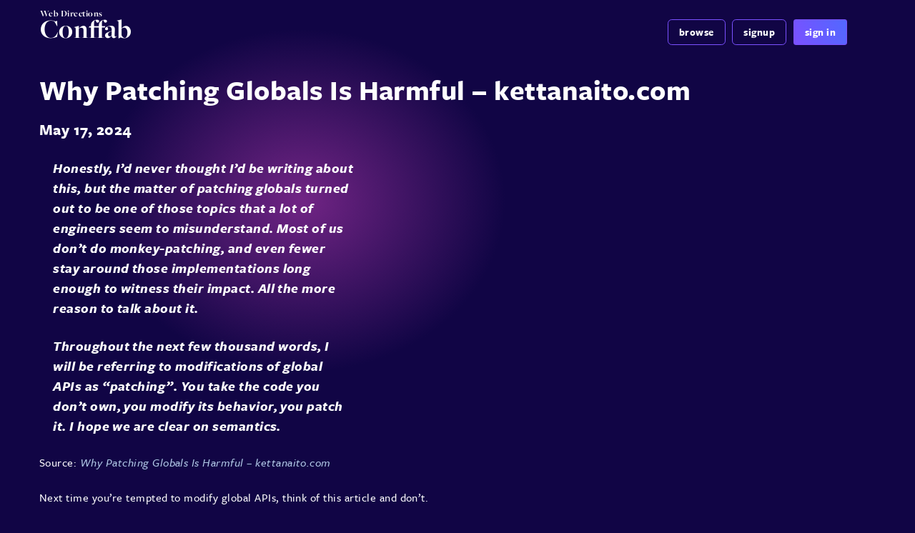

--- FILE ---
content_type: text/html; charset=UTF-8
request_url: https://conffab.com/elsewhere/why-patching-globals-is-harmful-kettanaito-com/
body_size: 13262
content:
<!DOCTYPE html>
<html lang="en-US">
<head>
    <meta charset="utf-8" />
    <meta name="viewport" content="width=device-width, initial-scale=1.0, user-scalable=no" />
    <meta name="apple-mobile-web-app-capable" content="yes">
   <!--  <meta name="view-transition" content="same-origin"> -->

    <title>Why Patching Globals Is Harmful &#8211; kettanaito.com &#8211; Conffab</title>
<meta name='robots' content='max-image-preview:large' />
	<style>img:is([sizes="auto" i], [sizes^="auto," i]) { contain-intrinsic-size: 3000px 1500px }</style>
	<link rel='dns-prefetch' href='//maxcdn.bootstrapcdn.com' />
<link rel='dns-prefetch' href='//cdnjs.cloudflare.com' />
<link rel="alternate" type="application/rss+xml" title="Conffab &raquo; Feed" href="https://conffab.com/feed/" />
<link rel="alternate" type="application/rss+xml" title="Conffab &raquo; Comments Feed" href="https://conffab.com/comments/feed/" />
<script type="text/javascript">
/* <![CDATA[ */
window._wpemojiSettings = {"baseUrl":"https:\/\/s.w.org\/images\/core\/emoji\/16.0.1\/72x72\/","ext":".png","svgUrl":"https:\/\/s.w.org\/images\/core\/emoji\/16.0.1\/svg\/","svgExt":".svg","source":{"concatemoji":"https:\/\/conffab.com\/wp-includes\/js\/wp-emoji-release.min.js?ver=6.8.3"}};
/*! This file is auto-generated */
!function(s,n){var o,i,e;function c(e){try{var t={supportTests:e,timestamp:(new Date).valueOf()};sessionStorage.setItem(o,JSON.stringify(t))}catch(e){}}function p(e,t,n){e.clearRect(0,0,e.canvas.width,e.canvas.height),e.fillText(t,0,0);var t=new Uint32Array(e.getImageData(0,0,e.canvas.width,e.canvas.height).data),a=(e.clearRect(0,0,e.canvas.width,e.canvas.height),e.fillText(n,0,0),new Uint32Array(e.getImageData(0,0,e.canvas.width,e.canvas.height).data));return t.every(function(e,t){return e===a[t]})}function u(e,t){e.clearRect(0,0,e.canvas.width,e.canvas.height),e.fillText(t,0,0);for(var n=e.getImageData(16,16,1,1),a=0;a<n.data.length;a++)if(0!==n.data[a])return!1;return!0}function f(e,t,n,a){switch(t){case"flag":return n(e,"\ud83c\udff3\ufe0f\u200d\u26a7\ufe0f","\ud83c\udff3\ufe0f\u200b\u26a7\ufe0f")?!1:!n(e,"\ud83c\udde8\ud83c\uddf6","\ud83c\udde8\u200b\ud83c\uddf6")&&!n(e,"\ud83c\udff4\udb40\udc67\udb40\udc62\udb40\udc65\udb40\udc6e\udb40\udc67\udb40\udc7f","\ud83c\udff4\u200b\udb40\udc67\u200b\udb40\udc62\u200b\udb40\udc65\u200b\udb40\udc6e\u200b\udb40\udc67\u200b\udb40\udc7f");case"emoji":return!a(e,"\ud83e\udedf")}return!1}function g(e,t,n,a){var r="undefined"!=typeof WorkerGlobalScope&&self instanceof WorkerGlobalScope?new OffscreenCanvas(300,150):s.createElement("canvas"),o=r.getContext("2d",{willReadFrequently:!0}),i=(o.textBaseline="top",o.font="600 32px Arial",{});return e.forEach(function(e){i[e]=t(o,e,n,a)}),i}function t(e){var t=s.createElement("script");t.src=e,t.defer=!0,s.head.appendChild(t)}"undefined"!=typeof Promise&&(o="wpEmojiSettingsSupports",i=["flag","emoji"],n.supports={everything:!0,everythingExceptFlag:!0},e=new Promise(function(e){s.addEventListener("DOMContentLoaded",e,{once:!0})}),new Promise(function(t){var n=function(){try{var e=JSON.parse(sessionStorage.getItem(o));if("object"==typeof e&&"number"==typeof e.timestamp&&(new Date).valueOf()<e.timestamp+604800&&"object"==typeof e.supportTests)return e.supportTests}catch(e){}return null}();if(!n){if("undefined"!=typeof Worker&&"undefined"!=typeof OffscreenCanvas&&"undefined"!=typeof URL&&URL.createObjectURL&&"undefined"!=typeof Blob)try{var e="postMessage("+g.toString()+"("+[JSON.stringify(i),f.toString(),p.toString(),u.toString()].join(",")+"));",a=new Blob([e],{type:"text/javascript"}),r=new Worker(URL.createObjectURL(a),{name:"wpTestEmojiSupports"});return void(r.onmessage=function(e){c(n=e.data),r.terminate(),t(n)})}catch(e){}c(n=g(i,f,p,u))}t(n)}).then(function(e){for(var t in e)n.supports[t]=e[t],n.supports.everything=n.supports.everything&&n.supports[t],"flag"!==t&&(n.supports.everythingExceptFlag=n.supports.everythingExceptFlag&&n.supports[t]);n.supports.everythingExceptFlag=n.supports.everythingExceptFlag&&!n.supports.flag,n.DOMReady=!1,n.readyCallback=function(){n.DOMReady=!0}}).then(function(){return e}).then(function(){var e;n.supports.everything||(n.readyCallback(),(e=n.source||{}).concatemoji?t(e.concatemoji):e.wpemoji&&e.twemoji&&(t(e.twemoji),t(e.wpemoji)))}))}((window,document),window._wpemojiSettings);
/* ]]> */
</script>
<style id='wp-emoji-styles-inline-css' type='text/css'>

	img.wp-smiley, img.emoji {
		display: inline !important;
		border: none !important;
		box-shadow: none !important;
		height: 1em !important;
		width: 1em !important;
		margin: 0 0.07em !important;
		vertical-align: -0.1em !important;
		background: none !important;
		padding: 0 !important;
	}
</style>
<link rel='stylesheet' id='wp-block-library-css' href='https://conffab.com/wp-includes/css/dist/block-library/style.min.css?ver=6.8.3' type='text/css' media='all' />
<style id='wp-block-library-theme-inline-css' type='text/css'>
.wp-block-audio :where(figcaption){color:#555;font-size:13px;text-align:center}.is-dark-theme .wp-block-audio :where(figcaption){color:#ffffffa6}.wp-block-audio{margin:0 0 1em}.wp-block-code{border:1px solid #ccc;border-radius:4px;font-family:Menlo,Consolas,monaco,monospace;padding:.8em 1em}.wp-block-embed :where(figcaption){color:#555;font-size:13px;text-align:center}.is-dark-theme .wp-block-embed :where(figcaption){color:#ffffffa6}.wp-block-embed{margin:0 0 1em}.blocks-gallery-caption{color:#555;font-size:13px;text-align:center}.is-dark-theme .blocks-gallery-caption{color:#ffffffa6}:root :where(.wp-block-image figcaption){color:#555;font-size:13px;text-align:center}.is-dark-theme :root :where(.wp-block-image figcaption){color:#ffffffa6}.wp-block-image{margin:0 0 1em}.wp-block-pullquote{border-bottom:4px solid;border-top:4px solid;color:currentColor;margin-bottom:1.75em}.wp-block-pullquote cite,.wp-block-pullquote footer,.wp-block-pullquote__citation{color:currentColor;font-size:.8125em;font-style:normal;text-transform:uppercase}.wp-block-quote{border-left:.25em solid;margin:0 0 1.75em;padding-left:1em}.wp-block-quote cite,.wp-block-quote footer{color:currentColor;font-size:.8125em;font-style:normal;position:relative}.wp-block-quote:where(.has-text-align-right){border-left:none;border-right:.25em solid;padding-left:0;padding-right:1em}.wp-block-quote:where(.has-text-align-center){border:none;padding-left:0}.wp-block-quote.is-large,.wp-block-quote.is-style-large,.wp-block-quote:where(.is-style-plain){border:none}.wp-block-search .wp-block-search__label{font-weight:700}.wp-block-search__button{border:1px solid #ccc;padding:.375em .625em}:where(.wp-block-group.has-background){padding:1.25em 2.375em}.wp-block-separator.has-css-opacity{opacity:.4}.wp-block-separator{border:none;border-bottom:2px solid;margin-left:auto;margin-right:auto}.wp-block-separator.has-alpha-channel-opacity{opacity:1}.wp-block-separator:not(.is-style-wide):not(.is-style-dots){width:100px}.wp-block-separator.has-background:not(.is-style-dots){border-bottom:none;height:1px}.wp-block-separator.has-background:not(.is-style-wide):not(.is-style-dots){height:2px}.wp-block-table{margin:0 0 1em}.wp-block-table td,.wp-block-table th{word-break:normal}.wp-block-table :where(figcaption){color:#555;font-size:13px;text-align:center}.is-dark-theme .wp-block-table :where(figcaption){color:#ffffffa6}.wp-block-video :where(figcaption){color:#555;font-size:13px;text-align:center}.is-dark-theme .wp-block-video :where(figcaption){color:#ffffffa6}.wp-block-video{margin:0 0 1em}:root :where(.wp-block-template-part.has-background){margin-bottom:0;margin-top:0;padding:1.25em 2.375em}
</style>
<style id='classic-theme-styles-inline-css' type='text/css'>
/*! This file is auto-generated */
.wp-block-button__link{color:#fff;background-color:#32373c;border-radius:9999px;box-shadow:none;text-decoration:none;padding:calc(.667em + 2px) calc(1.333em + 2px);font-size:1.125em}.wp-block-file__button{background:#32373c;color:#fff;text-decoration:none}
</style>
<link rel='stylesheet' id='activecampaign-form-block-css' href='https://conffab.com/wp-content/plugins/activecampaign-subscription-forms/activecampaign-form-block/build/style-index.css?ver=1720998029' type='text/css' media='all' />
<style id='autoblue-comments-style-inline-css' type='text/css'>
.wp-block-autoblue-comment-template{list-style:none;margin:0;padding-left:0}.wp-block-autoblue-comment{display:grid;grid-template-columns:50px 1fr;grid-column-gap:16px}.wp-block-autoblue-comment>*{grid-column:2}.wp-block-autoblue-comment+.wp-block-autoblue-comment{margin-top:24px}.wp-block-autoblue-comment-avatar{grid-column:1;grid-row:span 4}.wp-block-autoblue-comment-avatar img{aspect-ratio:1/1;border-radius:50%;object-fit:cover;object-position:center;width:100%}.wp-block-autoblue-comment-author{align-items:center;display:flex;flex-wrap:wrap;gap:8px}.wp-block-autoblue-comment-author__name{font-weight:700}.wp-block-autoblue-comment-author__handle{opacity:.7}.wp-block-autoblue-comments-comment-text{margin:8px 0}.wp-block-autoblue-comment-date{font-size:80%;opacity:.7}.wp-block-autoblue-comment-replies{list-style:none;margin-top:24px;padding-left:0}.wp-block-autoblue-comment .wp-block-autoblue-comment .wp-block-autoblue-comment .wp-block-autoblue-comment-replies{grid-column:span 2}

</style>
<style id='safe-svg-svg-icon-style-inline-css' type='text/css'>
.safe-svg-cover{text-align:center}.safe-svg-cover .safe-svg-inside{display:inline-block;max-width:100%}.safe-svg-cover svg{height:100%;max-height:100%;max-width:100%;width:100%}

</style>
<style id='activitypub-followers-style-inline-css' type='text/css'>
.activitypub-follower-block.is-style-compact .activitypub-handle,.activitypub-follower-block.is-style-compact .sep{display:none}.activitypub-follower-block.is-style-with-lines ul li{border-bottom:.5px solid;margin-bottom:.5rem;padding-bottom:.5rem}.activitypub-follower-block.is-style-with-lines ul li:last-child{border-bottom:none}.activitypub-follower-block.is-style-with-lines .activitypub-handle,.activitypub-follower-block.is-style-with-lines .activitypub-name{text-decoration:none}.activitypub-follower-block.is-style-with-lines .activitypub-handle:hover,.activitypub-follower-block.is-style-with-lines .activitypub-name:hover{text-decoration:underline}.activitypub-follower-block ul{margin:0!important;padding:0!important}.activitypub-follower-block li{display:flex;margin-bottom:1rem}.activitypub-follower-block img{border-radius:50%;height:40px;margin-right:var(--wp--preset--spacing--20,.5rem);width:40px}.activitypub-follower-block .activitypub-link{align-items:center;color:inherit!important;display:flex;flex-flow:row nowrap;max-width:100%;text-decoration:none!important}.activitypub-follower-block .activitypub-handle,.activitypub-follower-block .activitypub-name{text-decoration:underline;text-decoration-thickness:.8px;text-underline-position:under}.activitypub-follower-block .activitypub-handle:hover,.activitypub-follower-block .activitypub-name:hover{text-decoration:none}.activitypub-follower-block .activitypub-name{font-size:var(--wp--preset--font-size--normal,16px)}.activitypub-follower-block .activitypub-actor{font-size:var(--wp--preset--font-size--small,13px);overflow:hidden;text-overflow:ellipsis;white-space:nowrap}.activitypub-follower-block .sep{padding:0 .2rem}.activitypub-follower-block .wp-block-query-pagination{margin-top:1.5rem}.activitypub-follower-block .activitypub-pager{cursor:default}.activitypub-follower-block .activitypub-pager.current{opacity:.33}.activitypub-follower-block .page-numbers{padding:0 .2rem}.activitypub-follower-block .page-numbers.current{font-weight:700;opacity:1}

</style>
<style id='activitypub-follow-me-style-inline-css' type='text/css'>
.activitypub__modal.components-modal__frame{background-color:#f7f7f7;color:#333}.activitypub__modal.components-modal__frame .components-modal__header-heading,.activitypub__modal.components-modal__frame h4{color:#333;letter-spacing:inherit;word-spacing:inherit}.activitypub__modal.components-modal__frame .components-modal__header .components-button:hover{color:var(--wp--preset--color--white)}.activitypub__dialog{max-width:40em}.activitypub__dialog h4{line-height:1;margin:0}.activitypub__dialog .activitypub-dialog__section{margin-bottom:2em}.activitypub__dialog .activitypub-dialog__remember{margin-top:1em}.activitypub__dialog .activitypub-dialog__description{font-size:var(--wp--preset--font-size--normal,.75rem);margin:.33em 0 1em}.activitypub__dialog .activitypub-dialog__button-group{align-items:flex-end;display:flex;justify-content:flex-end}.activitypub__dialog .activitypub-dialog__button-group svg{height:21px;margin-right:.5em;width:21px}.activitypub__dialog .activitypub-dialog__button-group input{background-color:var(--wp--preset--color--white);border-radius:50px 0 0 50px;border-width:1px;border:1px solid var(--wp--preset--color--black);color:var(--wp--preset--color--black);flex:1;font-size:16px;height:inherit;line-height:1;margin-right:0;padding:15px 23px}.activitypub__dialog .activitypub-dialog__button-group button{align-self:center;background-color:var(--wp--preset--color--black);border-radius:0 50px 50px 0;border-width:1px;color:var(--wp--preset--color--white);font-size:16px;height:inherit;line-height:1;margin-left:0;padding:15px 23px;text-decoration:none}.activitypub__dialog .activitypub-dialog__button-group button:hover{border:inherit}.activitypub-follow-me-block-wrapper{width:100%}.activitypub-follow-me-block-wrapper.has-background .activitypub-profile,.activitypub-follow-me-block-wrapper.has-border-color .activitypub-profile{padding-left:1rem;padding-right:1rem}.activitypub-follow-me-block-wrapper .activitypub-profile{align-items:center;display:flex;padding:1rem 0}.activitypub-follow-me-block-wrapper .activitypub-profile .activitypub-profile__avatar{border-radius:50%;height:75px;margin-right:1rem;width:75px}.activitypub-follow-me-block-wrapper .activitypub-profile .activitypub-profile__content{flex:1;min-width:0}.activitypub-follow-me-block-wrapper .activitypub-profile .activitypub-profile__handle,.activitypub-follow-me-block-wrapper .activitypub-profile .activitypub-profile__name{line-height:1.2;margin:0;overflow:hidden;text-overflow:ellipsis;white-space:nowrap}.activitypub-follow-me-block-wrapper .activitypub-profile .activitypub-profile__name{font-size:1.25em}.activitypub-follow-me-block-wrapper .activitypub-profile .activitypub-profile__follow{align-self:center;background-color:var(--wp--preset--color--black);color:var(--wp--preset--color--white);margin-left:1rem}

</style>
<link rel='stylesheet' id='wp-components-css' href='https://conffab.com/wp-includes/css/dist/components/style.min.css?ver=6.8.3' type='text/css' media='all' />
<link rel='stylesheet' id='wpvs-theme-full-section-block-css-css' href='https://conffab.com/wp-content/themes/vs-netflix/gutenberg-blocks/full-section/style.css?ver=5.8.9' type='text/css' media='all' />
<link rel='stylesheet' id='wpvs-theme-video-category-slider-block-css-css' href='https://conffab.com/wp-content/themes/vs-netflix/gutenberg-blocks/category-slider/style.css?ver=5.8.9' type='text/css' media='all' />
<style id='global-styles-inline-css' type='text/css'>
:root{--wp--preset--aspect-ratio--square: 1;--wp--preset--aspect-ratio--4-3: 4/3;--wp--preset--aspect-ratio--3-4: 3/4;--wp--preset--aspect-ratio--3-2: 3/2;--wp--preset--aspect-ratio--2-3: 2/3;--wp--preset--aspect-ratio--16-9: 16/9;--wp--preset--aspect-ratio--9-16: 9/16;--wp--preset--color--black: #000000;--wp--preset--color--cyan-bluish-gray: #abb8c3;--wp--preset--color--white: #ffffff;--wp--preset--color--pale-pink: #f78da7;--wp--preset--color--vivid-red: #cf2e2e;--wp--preset--color--luminous-vivid-orange: #ff6900;--wp--preset--color--luminous-vivid-amber: #fcb900;--wp--preset--color--light-green-cyan: #7bdcb5;--wp--preset--color--vivid-green-cyan: #00d084;--wp--preset--color--pale-cyan-blue: #8ed1fc;--wp--preset--color--vivid-cyan-blue: #0693e3;--wp--preset--color--vivid-purple: #9b51e0;--wp--preset--gradient--vivid-cyan-blue-to-vivid-purple: linear-gradient(135deg,rgba(6,147,227,1) 0%,rgb(155,81,224) 100%);--wp--preset--gradient--light-green-cyan-to-vivid-green-cyan: linear-gradient(135deg,rgb(122,220,180) 0%,rgb(0,208,130) 100%);--wp--preset--gradient--luminous-vivid-amber-to-luminous-vivid-orange: linear-gradient(135deg,rgba(252,185,0,1) 0%,rgba(255,105,0,1) 100%);--wp--preset--gradient--luminous-vivid-orange-to-vivid-red: linear-gradient(135deg,rgba(255,105,0,1) 0%,rgb(207,46,46) 100%);--wp--preset--gradient--very-light-gray-to-cyan-bluish-gray: linear-gradient(135deg,rgb(238,238,238) 0%,rgb(169,184,195) 100%);--wp--preset--gradient--cool-to-warm-spectrum: linear-gradient(135deg,rgb(74,234,220) 0%,rgb(151,120,209) 20%,rgb(207,42,186) 40%,rgb(238,44,130) 60%,rgb(251,105,98) 80%,rgb(254,248,76) 100%);--wp--preset--gradient--blush-light-purple: linear-gradient(135deg,rgb(255,206,236) 0%,rgb(152,150,240) 100%);--wp--preset--gradient--blush-bordeaux: linear-gradient(135deg,rgb(254,205,165) 0%,rgb(254,45,45) 50%,rgb(107,0,62) 100%);--wp--preset--gradient--luminous-dusk: linear-gradient(135deg,rgb(255,203,112) 0%,rgb(199,81,192) 50%,rgb(65,88,208) 100%);--wp--preset--gradient--pale-ocean: linear-gradient(135deg,rgb(255,245,203) 0%,rgb(182,227,212) 50%,rgb(51,167,181) 100%);--wp--preset--gradient--electric-grass: linear-gradient(135deg,rgb(202,248,128) 0%,rgb(113,206,126) 100%);--wp--preset--gradient--midnight: linear-gradient(135deg,rgb(2,3,129) 0%,rgb(40,116,252) 100%);--wp--preset--font-size--small: 13px;--wp--preset--font-size--medium: 20px;--wp--preset--font-size--large: 36px;--wp--preset--font-size--x-large: 42px;--wp--preset--spacing--20: 0.44rem;--wp--preset--spacing--30: 0.67rem;--wp--preset--spacing--40: 1rem;--wp--preset--spacing--50: 1.5rem;--wp--preset--spacing--60: 2.25rem;--wp--preset--spacing--70: 3.38rem;--wp--preset--spacing--80: 5.06rem;--wp--preset--shadow--natural: 6px 6px 9px rgba(0, 0, 0, 0.2);--wp--preset--shadow--deep: 12px 12px 50px rgba(0, 0, 0, 0.4);--wp--preset--shadow--sharp: 6px 6px 0px rgba(0, 0, 0, 0.2);--wp--preset--shadow--outlined: 6px 6px 0px -3px rgba(255, 255, 255, 1), 6px 6px rgba(0, 0, 0, 1);--wp--preset--shadow--crisp: 6px 6px 0px rgba(0, 0, 0, 1);}:where(.is-layout-flex){gap: 0.5em;}:where(.is-layout-grid){gap: 0.5em;}body .is-layout-flex{display: flex;}.is-layout-flex{flex-wrap: wrap;align-items: center;}.is-layout-flex > :is(*, div){margin: 0;}body .is-layout-grid{display: grid;}.is-layout-grid > :is(*, div){margin: 0;}:where(.wp-block-columns.is-layout-flex){gap: 2em;}:where(.wp-block-columns.is-layout-grid){gap: 2em;}:where(.wp-block-post-template.is-layout-flex){gap: 1.25em;}:where(.wp-block-post-template.is-layout-grid){gap: 1.25em;}.has-black-color{color: var(--wp--preset--color--black) !important;}.has-cyan-bluish-gray-color{color: var(--wp--preset--color--cyan-bluish-gray) !important;}.has-white-color{color: var(--wp--preset--color--white) !important;}.has-pale-pink-color{color: var(--wp--preset--color--pale-pink) !important;}.has-vivid-red-color{color: var(--wp--preset--color--vivid-red) !important;}.has-luminous-vivid-orange-color{color: var(--wp--preset--color--luminous-vivid-orange) !important;}.has-luminous-vivid-amber-color{color: var(--wp--preset--color--luminous-vivid-amber) !important;}.has-light-green-cyan-color{color: var(--wp--preset--color--light-green-cyan) !important;}.has-vivid-green-cyan-color{color: var(--wp--preset--color--vivid-green-cyan) !important;}.has-pale-cyan-blue-color{color: var(--wp--preset--color--pale-cyan-blue) !important;}.has-vivid-cyan-blue-color{color: var(--wp--preset--color--vivid-cyan-blue) !important;}.has-vivid-purple-color{color: var(--wp--preset--color--vivid-purple) !important;}.has-black-background-color{background-color: var(--wp--preset--color--black) !important;}.has-cyan-bluish-gray-background-color{background-color: var(--wp--preset--color--cyan-bluish-gray) !important;}.has-white-background-color{background-color: var(--wp--preset--color--white) !important;}.has-pale-pink-background-color{background-color: var(--wp--preset--color--pale-pink) !important;}.has-vivid-red-background-color{background-color: var(--wp--preset--color--vivid-red) !important;}.has-luminous-vivid-orange-background-color{background-color: var(--wp--preset--color--luminous-vivid-orange) !important;}.has-luminous-vivid-amber-background-color{background-color: var(--wp--preset--color--luminous-vivid-amber) !important;}.has-light-green-cyan-background-color{background-color: var(--wp--preset--color--light-green-cyan) !important;}.has-vivid-green-cyan-background-color{background-color: var(--wp--preset--color--vivid-green-cyan) !important;}.has-pale-cyan-blue-background-color{background-color: var(--wp--preset--color--pale-cyan-blue) !important;}.has-vivid-cyan-blue-background-color{background-color: var(--wp--preset--color--vivid-cyan-blue) !important;}.has-vivid-purple-background-color{background-color: var(--wp--preset--color--vivid-purple) !important;}.has-black-border-color{border-color: var(--wp--preset--color--black) !important;}.has-cyan-bluish-gray-border-color{border-color: var(--wp--preset--color--cyan-bluish-gray) !important;}.has-white-border-color{border-color: var(--wp--preset--color--white) !important;}.has-pale-pink-border-color{border-color: var(--wp--preset--color--pale-pink) !important;}.has-vivid-red-border-color{border-color: var(--wp--preset--color--vivid-red) !important;}.has-luminous-vivid-orange-border-color{border-color: var(--wp--preset--color--luminous-vivid-orange) !important;}.has-luminous-vivid-amber-border-color{border-color: var(--wp--preset--color--luminous-vivid-amber) !important;}.has-light-green-cyan-border-color{border-color: var(--wp--preset--color--light-green-cyan) !important;}.has-vivid-green-cyan-border-color{border-color: var(--wp--preset--color--vivid-green-cyan) !important;}.has-pale-cyan-blue-border-color{border-color: var(--wp--preset--color--pale-cyan-blue) !important;}.has-vivid-cyan-blue-border-color{border-color: var(--wp--preset--color--vivid-cyan-blue) !important;}.has-vivid-purple-border-color{border-color: var(--wp--preset--color--vivid-purple) !important;}.has-vivid-cyan-blue-to-vivid-purple-gradient-background{background: var(--wp--preset--gradient--vivid-cyan-blue-to-vivid-purple) !important;}.has-light-green-cyan-to-vivid-green-cyan-gradient-background{background: var(--wp--preset--gradient--light-green-cyan-to-vivid-green-cyan) !important;}.has-luminous-vivid-amber-to-luminous-vivid-orange-gradient-background{background: var(--wp--preset--gradient--luminous-vivid-amber-to-luminous-vivid-orange) !important;}.has-luminous-vivid-orange-to-vivid-red-gradient-background{background: var(--wp--preset--gradient--luminous-vivid-orange-to-vivid-red) !important;}.has-very-light-gray-to-cyan-bluish-gray-gradient-background{background: var(--wp--preset--gradient--very-light-gray-to-cyan-bluish-gray) !important;}.has-cool-to-warm-spectrum-gradient-background{background: var(--wp--preset--gradient--cool-to-warm-spectrum) !important;}.has-blush-light-purple-gradient-background{background: var(--wp--preset--gradient--blush-light-purple) !important;}.has-blush-bordeaux-gradient-background{background: var(--wp--preset--gradient--blush-bordeaux) !important;}.has-luminous-dusk-gradient-background{background: var(--wp--preset--gradient--luminous-dusk) !important;}.has-pale-ocean-gradient-background{background: var(--wp--preset--gradient--pale-ocean) !important;}.has-electric-grass-gradient-background{background: var(--wp--preset--gradient--electric-grass) !important;}.has-midnight-gradient-background{background: var(--wp--preset--gradient--midnight) !important;}.has-small-font-size{font-size: var(--wp--preset--font-size--small) !important;}.has-medium-font-size{font-size: var(--wp--preset--font-size--medium) !important;}.has-large-font-size{font-size: var(--wp--preset--font-size--large) !important;}.has-x-large-font-size{font-size: var(--wp--preset--font-size--x-large) !important;}
:where(.wp-block-post-template.is-layout-flex){gap: 1.25em;}:where(.wp-block-post-template.is-layout-grid){gap: 1.25em;}
:where(.wp-block-columns.is-layout-flex){gap: 2em;}:where(.wp-block-columns.is-layout-grid){gap: 2em;}
:root :where(.wp-block-pullquote){font-size: 1.5em;line-height: 1.6;}
</style>
<link rel='stylesheet' id='conffab-users-plugin-css-css' href='https://conffab.com/wp-content/mu-plugins/conffab-users/assets/css/conffab-users.css?ver=6.8.3' type='text/css' media='all' />
<link rel='stylesheet' id='contact-form-7-css' href='https://conffab.com/wp-content/plugins/contact-form-7/includes/css/styles.css?ver=5.9.8' type='text/css' media='all' />
<link rel='stylesheet' id='pmpro_frontend_base-css' href='https://conffab.com/wp-content/plugins/paid-memberships-pro/css/frontend/base.css?ver=3.1' type='text/css' media='all' />
<link rel='stylesheet' id='theme-my-login-css' href='https://conffab.com/wp-content/plugins/theme-my-login/assets/styles/theme-my-login.min.css?ver=7.1.7' type='text/css' media='all' />
<link rel='stylesheet' id='wpvs-theme-update-loading-css-css' href='https://conffab.com/wp-content/themes/vs-netflix/css/wpvs-theme-loading.css?ver=5.8.9' type='text/css' media='all' />
<link rel='stylesheet' id='wpvs-buttons-css' href='https://conffab.com/wp-content/themes/vs-netflix/css/buttons.css?ver=5.8.9' type='text/css' media='all' />
<link rel='stylesheet' id='wpvs-slick-global-css' href='https://conffab.com/wp-content/themes/vs-netflix/css/wpvs-slick-global.css?ver=5.8.9' type='text/css' media='all' />
<link rel='stylesheet' id='header-css' href='https://conffab.com/wp-content/themes/vs-netflix/css/header.css?ver=5.8.9' type='text/css' media='all' />
<link rel='stylesheet' id='flexslider-styles-css' href='https://conffab.com/wp-content/themes/vs-netflix/css/flexslider.css?ver=6.8.3' type='text/css' media='all' />
<link rel='stylesheet' id='wpvs-featured-area-css' href='https://conffab.com/wp-content/themes/vs-netflix/css/featured-sliders.css?ver=5.8.9' type='text/css' media='all' />
<link rel='stylesheet' id='font-awesome-brands-css' href='https://conffab.com/wp-content/themes/vs-netflix/css/font-awesome/brands.css?ver=5.8.9' type='text/css' media='all' />
<link rel='stylesheet' id='dark-css' href='https://conffab.com/wp-content/themes/vs-netflix/css/dark.css?ver=5.8.9' type='text/css' media='all' />
<link rel='stylesheet' id='wpvs-theme-video-css' href='https://conffab.com/wp-content/themes/vs-netflix/css/wpvs-theme-video.css?ver=5.8.9' type='text/css' media='all' />
<link rel='stylesheet' id='wpvs-listings-css' href='https://conffab.com/wp-content/themes/vs-netflix/css/video-listings.css?ver=5.8.9' type='text/css' media='all' />
<link rel='stylesheet' id='main-css' href='https://conffab.com/wp-content/themes/vs-netflix/style.css?ver=5.8.9' type='text/css' media='all' />
<link rel='stylesheet' id='wpvs-theme-shortcodes-css' href='https://conffab.com/wp-content/themes/vs-netflix/css/shortcodes.css?ver=5.8.9' type='text/css' media='all' />
<link rel='stylesheet' id='wpvs-theme-gutenberg-css' href='https://conffab.com/wp-content/themes/vs-netflix/css/gutenberg.css?ver=5.8.9' type='text/css' media='all' />
<link rel='stylesheet' id='vs-search-css' href='https://conffab.com/wp-content/themes/vs-netflix/css/search.css?ver=5.8.9' type='text/css' media='all' />
<link rel='stylesheet' id='wpvs-slide-hover-css' href='https://conffab.com/wp-content/themes/vs-netflix/css/slide-hover.css?ver=5.8.9' type='text/css' media='all' />
<link rel='stylesheet' id='wpvs-video-reviews-css' href='https://conffab.com/wp-content/themes/vs-netflix/css/wpvs-reviews.css?ver=5.8.9' type='text/css' media='all' />
<link rel='stylesheet' id='bootstrap-css-css' href='//maxcdn.bootstrapcdn.com/bootstrap/4.0.0-beta/css/bootstrap.min.css?ver=6.8.3' type='text/css' media='all' />
<link rel='stylesheet' id='parent-style-wordpress-css' href='https://conffab.com/wp-content/themes/vs-netflix/css/wordpress.css?ver=1.0.4' type='text/css' media='all' />
<link rel='stylesheet' id='parent-style-menu-css' href='https://conffab.com/wp-content/themes/vs-netflix/css/menu.css?ver=1.0.4' type='text/css' media='all' />
<link rel='stylesheet' id='parent-style-main-css' href='https://conffab.com/wp-content/themes/vs-netflix/style.css?ver=1.0.4' type='text/css' media='all' />
<link rel='stylesheet' id='parent-style-wpvs-user-css' href='https://conffab.com/wp-content/themes/vs-netflix/css/user.css?ver=1.0.4' type='text/css' media='all' />
<link rel='stylesheet' id='child-conffab-css' href='https://conffab.com/wp-content/themes/conffab21newWVS5/style.css?ver=1.0.4' type='text/css' media='all' />
<script type="text/javascript" src="https://conffab.com/wp-includes/js/jquery/jquery.min.js?ver=3.7.1" id="jquery-core-js"></script>
<script type="text/javascript" src="https://conffab.com/wp-includes/js/jquery/jquery-migrate.min.js?ver=3.4.1" id="jquery-migrate-js"></script>
<script src="https://conffab.com/wp-content/themes/vs-netflix/js/wpvs-theme-loading.js?ver=5.8.9" defer="defer" type="text/javascript"></script>
<script src="//cdnjs.cloudflare.com/ajax/libs/popper.js/1.11.0/umd/popper.min.js?ver=6.8.3" defer="defer" type="text/javascript"></script>
<link rel="https://api.w.org/" href="https://conffab.com/wp-json/" /><link rel="alternate" title="JSON" type="application/json" href="https://conffab.com/wp-json/wp/v2/elsewhere/6349" /><link rel="EditURI" type="application/rsd+xml" title="RSD" href="https://conffab.com/xmlrpc.php?rsd" />
<link rel="canonical" href="https://conffab.com/elsewhere/why-patching-globals-is-harmful-kettanaito-com/" />
<link rel='shortlink' href='https://conffab.com/?p=6349' />
<link rel="alternate" title="oEmbed (JSON)" type="application/json+oembed" href="https://conffab.com/wp-json/oembed/1.0/embed?url=https%3A%2F%2Fconffab.com%2Felsewhere%2Fwhy-patching-globals-is-harmful-kettanaito-com%2F" />
<link rel="alternate" title="oEmbed (XML)" type="text/xml+oembed" href="https://conffab.com/wp-json/oembed/1.0/embed?url=https%3A%2F%2Fconffab.com%2Felsewhere%2Fwhy-patching-globals-is-harmful-kettanaito-com%2F&#038;format=xml" />
<style id="pmpro_colors">:root {
	--pmpro--color--base: #ffffff;
	--pmpro--color--contrast: #222222;
	--pmpro--color--accent: #0c3d54;
	--pmpro--color--accent--variation: hsl( 199,75%,28.5% );
	--pmpro--color--border--variation: hsl( 0,0%,0% );
}</style><meta property="fediverse:creator" name="fediverse:creator" content="conffab.com@conffab.com" />
<script type="text/javascript">
           var ajaxurl = "https://conffab.com/wp-admin/admin-ajax.php";
         </script><script> window.userObject;; </script>    <script type="text/javascript">
        var wpvs_theme_ajax_requests = {"ajaxurl":"https:\/\/conffab.com\/wp-admin\/admin-ajax.php","user":null};
    </script>
     <style type="text/css">
              * {
           -ms-overflow-style: none;
           scrollbar-width: none;
         }

         *::-webkit-scrollbar {
           display: none;
           width: 0;
           background:transparent;
         }
     a, header#header nav#desktop ul li:hover > a, header#header nav#desktop ul li:hover > .menuArrow, footer a:hover, #sidebar ul li a:hover, #vs-video-back .dashicons, .vs-video-details h1, #wpvs-updating-box .wpvs-loading-text, header#header #logo #site-title,
header#header nav#desktop ul.sub-menu li a:hover, h2.sliderTitle, .vs-text-color, .vs-tax-result:hover, #vs-open-search:hover, #close-wpvs-search:hover, .vs-drop-play-button:hover > .dashicons, h3.drop-title, .show-vs-drop:hover, .socialmedia a:hover, .wpvs-menu-item:hover, .wpvs-menu-item.active, a.sub-video-cat:hover,
a.sub-video-cat.active, a.wpvs-purchase-term-link:hover, .rvs-access-tab:hover

{ color: #ffffff; }

.wpvs-video-rating-star.dashicons:hover, .wpvs-video-rating-star.dashicons.active, .wpvs-video-rating-star.dashicons.setactive, .wpvs-video-rating-star-complete.dashicons.active, a.wpvs-review-anchor {color: #ffd700;}

.vs-video-details, .vs-video-details p, .sliderDescription p, .vs-drop-details, .vs-drop-details p {
  color: #eeeeee}

/* BACKGROUNDS */

nav#mobile a:hover, .navigation span.current, .navigation a:hover, #searchform input[type="submit"], #wpvs-updating-box .loadingCircle, .loadingCircle, .net-loader, .net-loader:before, nav#mobile a.sign-in-link, header#header nav#desktop ul li a.sign-in-link, #single-wpvstheme-video-container .mejs-controls .mejs-time-rail .mejs-time-current,
label.rental-time-left, .wpvs-full-screen-display #wpvs-cancel-next-video:hover, .button, input[type="submit"], .wp-block-button .wp-block-button__link, .rvs-button, .rvs-membership-item .rvs-button, .rvs-area .rvs-button, .rvs-primary-button, a.rvs-primary-button, .wpvs-cw-progress-bar, label#menuOpen:hover > span, label#menuOpen:hover > span:before,
label#menuOpen:hover > span:after, .wpvs-thumbnail-text-label

{ background: #ffffff; }

.wp-block-button.is-style-outline .wp-block-button__link {
    background: none;
    border: 2px solid #ffffff;
    color: #ffffff;
}

/* BUTTONS */
.button, .wp-block-button .wp-block-button__link, .rvs-button, .rvs-membership-item .rvs-button, .rvs-area .rvs-button, .rvs-primary-button, a.rvs-primary-button, input[type="submit"] {
    border-radius: 0;
    padding: 6px 12px;
}

.wpvs-thumbnail-text-label {
    border-radius: 0;
}


.net-loader {
background: -moz-linear-gradient(left, #ffffff 10%, rgba(255, 255, 255, 0) 42%);
background: -webkit-linear-gradient(left, #ffffff 10%, rgba(255, 255, 255, 0) 42%);
background: -o-linear-gradient(left, #ffffff 10%, rgba(255, 255, 255, 0) 42%);
background: -ms-linear-gradient(left, #ffffff 10%, rgba(255, 255, 255, 0) 42%);
background: linear-gradient(to right, #ffffff 10%, rgba(255, 255, 255, 0) 42%);
}
h1, h2, h3, h4, h5, h6 {
font-family: Open Sans, 'Helvetica Neue', Helvetica, Arial, sans-serif;
}

body, header#header #logo #site-title {
font-family: Open Sans, 'Helvetica Neue', Helvetica, Arial, sans-serif;
}

.video-item {
width: 50%;
}

header#header .header-container {
    height: 40px;
}

header#header.show-desktop-menu .header-container {
    height: 50px;
}

.category-top {
    top: 80px;
}

.category-top.hug-header {
    top: 40px;
}

.video-page-container, .page-container {
    margin: 80px 0 0;
}
.episode-slider .video-slide-details {
    height: auto;
}

.video-slide-details p {
    height: 33px;
}

@media screen and (min-width: 768px) {
.category-top {
    top: 100px;
}

.category-top.hug-header {
    top: 50px;
}

.video-page-container, .page-container {
    margin: 100px 0 0;
}
}

@media screen and (min-width: 600px) {
.video-item {
width: 33.33%;
}
}

@media screen and (min-width: 960px) {
.video-item {
width: 25%;
}
}

@media screen and (min-width: 1200px) {
.video-item {
width: 20%;
}
}

@media screen and (min-width: 1600px) {
.video-item {
width: 16.66%;
}
}

#video-list-loaded[items-per-row="2"] .video-item {
width: 50%;
}

#video-list-loaded[items-per-row="3"] .video-item {
width: 33.33%;
}

#video-list-loaded[items-per-row="4"] .video-item {
width: 25%;
}

#video-list-loaded[items-per-row="5"] .video-item {
width: 20%;
}

#video-list-loaded[items-per-row="6"] .video-item {
width: 16.66%;
}

li.wpvs-image-flex-slide:before, .wpvs-video-flex-container:before {
background: -moz-linear-gradient(left,  rgba(0, 0, 0, 0.8) 0%, rgba(0, 0, 0,0.1) 100%);
background: -webkit-linear-gradient(left,  rgba(0, 0, 0, 0.8) 0%, rgba(0, 0, 0,0.1) 100%);
background: linear-gradient(to right,  rgba(0, 0, 0, 0.8) 0%, rgba(0, 0, 0,0.1) 100%);
}
.vs-video-header:before {
    background: -moz-linear-gradient(left,  rgba(0, 0, 0,0.85) 0%, rgba(0, 0, 0,0.25) 100%);
    background: -webkit-linear-gradient(left,  rgba(0, 0, 0,0.85) 0%,rgba(0, 0, 0,0.25) 100%);
    background: linear-gradient(to right,  rgba(0, 0, 0,0.85) 0%,rgba(0, 0, 0,0.25) 100%);
}
.drop-display:before {
    background: -moz-linear-gradient(left, rgba(0, 0, 0,1) 0%, rgba(0, 0, 0,0.7) 50%, rgba(0, 0, 0,0.25) 100%);
    background: -webkit-linear-gradient(left, rgba(0, 0, 0,1) 0%, rgba(0, 0, 0,0.7) 50%, rgba(0, 0, 0,0.25) 100%);
    background: linear-gradient(to right, rgba(0, 0, 0,1) 0%, rgba(0, 0, 0,0.7) 50%, rgba(0, 0, 0,0.25) 100%);
}


/* BUTTONS */

.drop-display .vs-drop-play-button {
display: none;
}

.wpvs-full-screen-login {
position: absolute;
top: 0;
padding: 150px 0 50px;
left: 0;
overflow-y: scroll;
box-sizing: border-box;
-webkit-box-sizing: border-box;
-moz-box-sizing: border-box;
}

.wpvs-full-screen-display #single-wpvstheme-video-container {
padding: 0;
}

.wpvs-full-screen-display #single-wpvstheme-video-container, .wpvs-full-screen-display, .wpvs-full-screen-display #single-wpvstheme-video-container #rvs-main-video, .wpvs-full-screen-display #single-wpvstheme-video-container #rvs-trailer-video{
height: 100%;
}

.wpvs-full-screen-display #single-wpvstheme-video-container #rvs-main-video .videoWrapper, .wpvs-full-screen-display #single-wpvstheme-video-container #rvs-trailer-video .videoWrapper {
max-width: none;
max-height: none;
height: 100%;
width: auto;
}


/* WP Video Memberships */

.wpvs-loading-text {
color: #ffffff}


     </style>

<link rel="alternate" title="ActivityPub (JSON)" type="application/activity+json" href="https://conffab.com/elsewhere/why-patching-globals-is-harmful-kettanaito-com/" />
<link rel="icon" href="https://conffab.com/wp-content/uploads/2021/07/cropped-favicon-32x32.png" sizes="32x32" />
<link rel="icon" href="https://conffab.com/wp-content/uploads/2021/07/cropped-favicon-192x192.png" sizes="192x192" />
<link rel="apple-touch-icon" href="https://conffab.com/wp-content/uploads/2021/07/cropped-favicon-180x180.png" />
<meta name="msapplication-TileImage" content="https://conffab.com/wp-content/uploads/2021/07/cropped-favicon-270x270.png" />
    
<meta property="og:type" content="website">
<meta property="og:title" content="Why Patching Globals Is Harmful &#8211; kettanaito.com">
<meta property="og:description" content="Honestly, I&#8217;d never thought I&#8217;d be writing about this, but the matter of patching globals turned out to be one of those topics that a lot of engineers seem to misunderstand. Most of us don&#8217;t do monkey-patching, and even fewer stay around those implementations long enough to witness their impact. All the more reason to talk about it. Throughout the next few thousand words, I will be referring to modifications of global APIs as &#8220;patching&#8221;. You take the code you don&#8217;t own, you modify its behavior, you patch it. I hope we are clear on semantics. Source: Why Patching Globals Is Harmful &#8211; kettanaito.com">
<meta property="og:url" content="https://conffab.com/elsewhere/why-patching-globals-is-harmful-kettanaito-com/">
<meta property="og:image" content="https://conffab.com/wp-content/themes/conffab21newWVS5/images/opengraph.webp">


</head>
<body ontouchstart="" class="pmpro-variation_minimal wp-singular elsewhere-template-default single single-elsewhere postid-6349 wp-embed-responsive wp-theme-vs-netflix wp-child-theme-conffab21newWVS5 pmpro-body-has-access logged-out"> 
    <input type="checkbox" id="menuToggle" class="toggle">
    <label id="menuOpen" class="ease3 primary-color" for="menuToggle">
        <i class="zfa zfa-bars"><img src="https://conffab.com/wp-content/themes/conffab21newWVS5/images/hamburger.svg" alt="menu icon"></i>
    </label>

<header id="header" class="ease3">
    
        <div id="logo" class="ease3">
            <a href="https://conffab.com">
                <p class="tagline">Web Directions</p> <h3 id="site-title">Conffab</h3>            </a>
        </div>
                    <nav id="desktop" class="ease3">
                <ul id="menu-main" class="ease3"><li id="menu-item-858" class="menu-item menu-item-type-custom menu-item-object-custom menu-item-858"><a href="/presenter">Speakers</a><li id="menu-item-1474" class="menu-item menu-item-type-custom menu-item-object-custom menu-item-1474"><a href="/presentation/">Presentations</a><li id="menu-item-857" class="menu-item menu-item-type-custom menu-item-object-custom menu-item-857"><a href="/event">Conferences</a><li id="menu-item-6671" class="menu-item menu-item-type-custom menu-item-object-custom menu-item-6671"><a href="/organizers/">Organizers</a><li id="menu-item-5064" class="menu-item menu-item-type-custom menu-item-object-custom menu-item-5064"><a href="/topic/">Topics</a><li id="menu-item-2504" class="menu-item menu-item-type-post_type menu-item-object-page menu-item-2504"><a href="https://conffab.com/pricing-plans/">Pricing &#038; Plans</a><li id="menu-item-2508" class="menu-item menu-item-type-post_type menu-item-object-page menu-item-2508"><a href="https://conffab.com/browse/">Browse</a><li id="menu-item-3895" class="menu-item menu-item-type-post_type menu-item-object-page menu-item-3895"><a href="https://conffab.com/pricing-plans/">Signup</a><li><a class="sign-in-link" href="/login/">Sign In <i class="fa fa-sign-in" aria-hidden="true"></i></a></li></ul>            </nav>
        <!--         <div class="header-icons ease3"> -->
            <!--         </div> -->
    
</header>
<nav id="mobile" class="ease3 primary border-box">
    <ul id="menu-main-1" class="ease3"><li class="menu-item menu-item-type-custom menu-item-object-custom menu-item-858"><a href="/presenter">Speakers</a><li class="menu-item menu-item-type-custom menu-item-object-custom menu-item-1474"><a href="/presentation/">Presentations</a><li class="menu-item menu-item-type-custom menu-item-object-custom menu-item-857"><a href="/event">Conferences</a><li class="menu-item menu-item-type-custom menu-item-object-custom menu-item-6671"><a href="/organizers/">Organizers</a><li class="menu-item menu-item-type-custom menu-item-object-custom menu-item-5064"><a href="/topic/">Topics</a><li class="menu-item menu-item-type-post_type menu-item-object-page menu-item-2504"><a href="https://conffab.com/pricing-plans/">Pricing &#038; Plans</a><li class="menu-item menu-item-type-post_type menu-item-object-page menu-item-2508"><a href="https://conffab.com/browse/">Browse</a><li class="menu-item menu-item-type-post_type menu-item-object-page menu-item-3895"><a href="https://conffab.com/pricing-plans/">Signup</a><li><a class="sign-in-link" href="/login/">Sign In <i class="fa fa-sign-in" aria-hidden="true"></i></a></li></ul></nav>
<div id="vs-search" class="border-box text-align-center ease3">
    <div class="video-list">
        <div id="searchtoolbar">
        	<input type="text" id="vs-search-input" name="vs-search-input" placeholder="Enter search..." />
			<a href="/search/">Advanced Search</a>
        	<label id="close-wpvs-search" class="border-box"><img src="https://conffab.com/wp-content/themes/conffab21newWVS5/images/large-close.svg" alt="close search"></label>
    	</div>
        <div id="searching-videos" class="vs-loading border-box">
            <span class="vs-loading-text vs-text-color">
                Searching videos</span>
            <span class="loadingCircle"></span>
            <span class="loadingCircle"></span>
            <span class="loadingCircle"></span>
            <span class="loadingCircle"></span>
        </div>
        <div id="vs-search-results" class="border-box">
            <div id="vs-search-tax" class="border-box">
                <div class="vs-results-tax border-box">
                    <label class="vs-open-tax">
                        Categories (<span id="genre-count">0</span>)</label>
                    <div id="found-genres" class="border-box found-tax"></div>
                </div>
                <div class="vs-results-tax border-box">
                    <label class="vs-open-tax">
                        Speakers (<span id="actor-count">0</span>)</label>
                    <div id="found-actors" class="border-box found-tax"></div>
                </div>
                <div class="vs-results-tax border-box">
                    <label class="vs-open-tax">
                        Directors (<span id="director-count">0</span>)</label>
                    <div id="found-directors" class="border-box found-tax"></div>
                </div>
            </div>
            <div id="vs-search-videos" class="border-box row"></div>
        </div>

    </div>
</div><div id="wrapper" class="ease3">
<div class="page-container">
<div id="post-6349" class="post-6349 elsewhere type-elsewhere status-publish hentry pmpro-has-access" >
    
		
        
        <article id="main" role="main">
        
        
          <div class="container">

              <header class="content-header">
				
				<h1 class="title" style="view-transition-name: event-6349">Why Patching Globals Is Harmful &#8211; kettanaito.com			
		</h1>

		<h2>May 17, 2024</h2>
             
              </header>
             
                       
          	            
            <!-- /.banner-content -->
            
            <section class="main">
            <article class="the-quote">
	            	            <blockquote><p>Honestly, I&#8217;d never thought I&#8217;d be writing about this, but the matter of patching globals turned out to be one of those topics that a lot of engineers seem to misunderstand. Most of us don&#8217;t do monkey-patching, and even fewer stay around those implementations long enough to witness their impact. All the more reason to talk about it.</p>
<p>Throughout the next few thousand words, I will be referring to modifications of global APIs as &#8220;patching&#8221;. You take the code you don&#8217;t own, you modify its behavior, you patch it. I hope we are clear on semantics.</p></blockquote>
<p>Source: <em><a href="https://kettanaito.com/blog/why-patching-globals-is-harmful">Why Patching Globals Is Harmful &#8211; kettanaito.com</a></em></p>
			</article>
            
            <div class='our-thoughts'><p>Next time you&#8217;re tempted to modify global APIs, think of this article and don&#8217;t. </p>
</div>            
            </section> <!-- main content -->
            
				            


            <div class="related container">
			 <!-- if related speaker -->				
				<div class="related">
				<!-- <h2>Related videos</h2> -->
					<h2>Related videos</h2>
						<div class="row">
    <div class="presentation"><div class="video-thumbnail" data-tags="performance">    <a href="https://conffab.com/presentation/once-more-with-feeling/">
        <img src="https://conffab.com/wp-content/uploads/2017/07/590633862-59936bb804699589042bddf8965df32f3b6b65b2d12dcebf7e60b361f1f84343-d_640.png" class="img-responsive video-thumb" alt="Thumbnail for Once More with Feeling" loading="lazy"" /></a>        

        <div class="video-details">
        <h2 class="title"> <a href="https://conffab.com/presentation/once-more-with-feeling/">Once More with Feeling </a></h2>
        
        <h3><a href="https://conffab.com/presenter/tim-kadlec/">Tim Kadlec</a></h3> 
        </div>
    
    
</div></div><div class="presentation"><div class="video-thumbnail" data-tags="CSS grid layout">    <a href="https://conffab.com/presentation/css-grid-layout/">
        <img src="https://conffab.com/wp-content/uploads/2017/07/590633882-837662ea49491b2ae4d81307f19181f132dfbfb55d691299b4abebd094fba104-d_640.png" class="img-responsive video-thumb" alt="Thumbnail for CSS Grid Layout" loading="lazy"" /></a>        

        <div class="video-details">
        <h2 class="title"> <a href="https://conffab.com/presentation/css-grid-layout/">CSS Grid Layout </a></h2>
        
        <h3><a href="https://conffab.com/presenter/rachel-andrew/">Rachel Andrew</a></h3> 
        </div>
    
    
</div></div><div class="presentation"><div class="video-thumbnail" data-tags="flexbox CSS layout">    <a href="https://conffab.com/presentation/flexing-your-layout-muscles-a-pragmatic-look-at-flexbox/">
        <img src="https://conffab.com/wp-content/uploads/2017/07/676913462-2aaf29950effaee0c19b49d0c9b1622a7d72c51eadbea2c53d024d7fe94540e1-d_640.png" class="img-responsive video-thumb" alt="Thumbnail for Flexing Your Layout Muscles &#8211; A Pragmatic Look at Flexbox" loading="lazy"" /></a>        

        <div class="video-details">
        <h2 class="title"> <a href="https://conffab.com/presentation/flexing-your-layout-muscles-a-pragmatic-look-at-flexbox/">Flexing Your Layout Muscles &#8211; A Pragmatic Look at Flexbox </a></h2>
        
        <h3><a href="https://conffab.com/presenter/stephanie-rewis/">Stephanie Rewis</a></h3> 
        </div>
    
    
</div></div><div class="presentation"><div class="video-thumbnail">    <a href="https://conffab.com/presentation/the-power-and-responsibility-of-unicode-adoption/">
        <img src="https://conffab.com/wp-content/uploads/2017/07/676913401-6d5ff68afeef8b62fcaac65573828ba4ecb8a36efe0cbece840198aaead74b0e-d_640.png" class="img-responsive video-thumb" alt="Thumbnail for The Power and Responsibility of Unicode Adoption" loading="lazy"" /></a>        

        <div class="video-details">
        <h2 class="title"> <a href="https://conffab.com/presentation/the-power-and-responsibility-of-unicode-adoption/">The Power and Responsibility of Unicode Adoption </a></h2>
        
        <h3><a href="https://conffab.com/presenter/katie-mclaughlin/">Katie McLaughlin</a></h3> 
        </div>
    
    
</div></div><div class="presentation"><div class="video-thumbnail" data-tags="internationalisation l10n i18n internationalization localisation localization">    <a href="https://conffab.com/presentation/does-your-web-app-speak-schadenfreude/">
        <img src="https://conffab.com/wp-content/uploads/2017/07/591386275-b8df08228fb90e82507accd7536e047f6b011e4185bff0a76e30f928063409b4-d_640.png" class="img-responsive video-thumb" alt="Thumbnail for Does Your Web App Speak Schadenfreude?" loading="lazy"" /></a>        

        <div class="video-details">
        <h2 class="title"> <a href="https://conffab.com/presentation/does-your-web-app-speak-schadenfreude/">Does Your Web App Speak Schadenfreude? </a></h2>
        
        <h3><a href="https://conffab.com/presenter/greg-rewis/">Greg Rewis</a></h3> 
        </div>
    
    
</div></div><div class="presentation"><div class="video-thumbnail" data-tags="CSS code-smell linting">    <a href="https://conffab.com/presentation/css-code-smell-sanitation/">
        <img src="https://conffab.com/wp-content/uploads/2017/07/676913365-22ae5abb0eb50f5ccd9980a96dd65b7c72804576494fef0e6376cb24f2a77731-d_640.png" class="img-responsive video-thumb" alt="Thumbnail for CSS: Code Smell Sanitation" loading="lazy"" /></a>        

        <div class="video-details">
        <h2 class="title"> <a href="https://conffab.com/presentation/css-code-smell-sanitation/">CSS: Code Smell Sanitation </a></h2>
        
        <h3><a href="https://conffab.com/presenter/65/">Fiona Chan</a></h3> 
        </div>
    
    
</div></div><div class="presentation"><div class="video-thumbnail" data-tags="JavaScript">    <a href="https://conffab.com/presentation/zen-of-javascript/">
        <img src="https://conffab.com/wp-content/uploads/2017/07/691920672-30f3c822c829247c2acaacff5eeddd1a9f1b3942d50cc3418254815552f50ee2-d_640.png" class="img-responsive video-thumb" alt="Thumbnail for Zen of JavaScript" loading="lazy"" /></a>        

        <div class="video-details">
        <h2 class="title"> <a href="https://conffab.com/presentation/zen-of-javascript/">Zen of JavaScript </a></h2>
        
        <h3><a href="https://conffab.com/presenter/dmitry-baranovskiy/">Dmitry Baranovskiy</a></h3> 
        </div>
    
    
</div></div><div class="presentation"><div class="video-thumbnail" data-tags="service-worker progressive-web-apps PWA performance offline">    <a href="https://conffab.com/presentation/progressing-your-web-apps-with-service-worker/">
        <img src="https://conffab.com/wp-content/uploads/2017/07/676913344-32c69ed0496fe4295a4494e4f0933ba9d5a505964aa6fe0f4a4d15724392f8cc-d_640.png" class="img-responsive video-thumb" alt="Thumbnail for Progressing Your Web Apps With Service Worker" loading="lazy"" /></a>        

        <div class="video-details">
        <h2 class="title"> <a href="https://conffab.com/presentation/progressing-your-web-apps-with-service-worker/">Progressing Your Web Apps With Service Worker </a></h2>
        
        <h3><a href="https://conffab.com/presenter/marcos-caceres/">Marcos Caceres</a></h3> 
        </div>
    
    
</div></div></div>
				</div>
 
            </div>
        </article>
            </div>
</div>


</div><!-- End Wrapper-->
<footer class="ease3">
    <div class="container row">
                            </div>
    <div id="lower-footer">
        <div class="container row">
            <div class="col-12">
                                                                <nav id="footer-nav">
                <span id="footer-logo" aria-hidden>Conffab</span>
                    <ul id="menu-footer" class="ease3"><li id="menu-item-1127" class="menu-item menu-item-type-post_type menu-item-object-page menu-item-1127"><a href="https://conffab.com/about-conffab/">About</a></li>
<li id="menu-item-1423" class="menu-item menu-item-type-custom menu-item-object-custom menu-item-1423"><a href="https://conffab.com/presenter">Speakers</a></li>
<li id="menu-item-1473" class="menu-item menu-item-type-custom menu-item-object-custom menu-item-1473"><a href="https://conffab.com/presentation">Presentations</a></li>
<li id="menu-item-1422" class="menu-item menu-item-type-custom menu-item-object-custom menu-item-1422"><a href="https://conffab.com/event">Conferences</a></li>
<li id="menu-item-1721" class="menu-item menu-item-type-post_type menu-item-object-page menu-item-1721"><a href="https://conffab.com/contact/">Contact</a></li>
<li id="menu-item-2522" class="menu-item menu-item-type-post_type menu-item-object-page menu-item-2522"><a href="https://conffab.com/login-classic/">Sign in</a></li>
</ul>                    
                <a href="/register/" class="primary-button">Sign Up</a>	            
                </nav>
            
                
                                <div class="copyright">
                    <p>&copy;
                        Conffab                        2026                    </p>
                </div>
            </div>
        </div>
    </div>
</footer>
<script type="speculationrules">
{"prefetch":[{"source":"document","where":{"and":[{"href_matches":"\/*"},{"not":{"href_matches":["\/wp-*.php","\/wp-admin\/*","\/wp-content\/uploads\/*","\/wp-content\/*","\/wp-content\/plugins\/*","\/wp-content\/themes\/conffab21newWVS5\/*","\/wp-content\/themes\/vs-netflix\/*","\/*\\?(.+)"]}},{"not":{"selector_matches":"a[rel~=\"nofollow\"]"}},{"not":{"selector_matches":".no-prefetch, .no-prefetch a"}}]},"eagerness":"conservative"}]}
</script>
		<!-- Memberships powered by Paid Memberships Pro v3.1. -->
	<!-- Start ActiveCampaign site tracking (by WP Fusion)--><script type="text/javascript">(function(e,t,o,n,p,r,i){e.visitorGlobalObjectAlias=n;e[e.visitorGlobalObjectAlias]=e[e.visitorGlobalObjectAlias]||function(){(e[e.visitorGlobalObjectAlias].q=e[e.visitorGlobalObjectAlias].q||[]).push(arguments)};e[e.visitorGlobalObjectAlias].l=(new Date).getTime();r=t.createElement("script");r.src=o;r.async=true;i=t.getElementsByTagName("script")[0];i.parentNode.insertBefore(r,i)})(window,document,"https://diffuser-cdn.app-us1.com/diffuser/diffuser.js","vgo");vgo("setAccount", "25252670");vgo("setTrackByDefault", true);vgo("process");</script><!-- End ActiveCampaign site tracking --><!-- Matomo -->
<script>
  var _paq = window._paq = window._paq || [];
  /* tracker methods like "setCustomDimension" should be called before "trackPageView" */
  _paq.push(['trackPageView']);
_paq.push(['trackAllContentImpressions']);
  _paq.push(['enableLinkTracking']);
  (function() {
    var u="https://conffab.matomo.cloud/";
    _paq.push(['setTrackerUrl', u+'piwik.php']);
    _paq.push(['setSiteId', '1']);
    var d=document, g=d.createElement('script'), s=d.getElementsByTagName('script')[0];
    g.async=true; g.src='https://cdn.matomo.cloud/conffab.matomo.cloud/piwik.js'; s.parentNode.insertBefore(g,s);
  })();
</script>
<!-- End Matomo Code -->
<script type="text/javascript" id="site_tracking-js-extra">
/* <![CDATA[ */
var php_data = {"ac_settings":{"tracking_actid":25252670,"site_tracking_default":1,"site_tracking":1},"user_email":""};
/* ]]> */
</script>
<script src="https://conffab.com/wp-content/plugins/activecampaign-subscription-forms/site_tracking.js?ver=6.8.3" defer="defer" type="text/javascript"></script>
<script type="text/javascript" src="https://conffab.com/wp-includes/js/dist/hooks.min.js?ver=4d63a3d491d11ffd8ac6" id="wp-hooks-js"></script>
<script type="text/javascript" src="https://conffab.com/wp-includes/js/dist/i18n.min.js?ver=5e580eb46a90c2b997e6" id="wp-i18n-js"></script>
<script type="text/javascript" id="wp-i18n-js-after">
/* <![CDATA[ */
wp.i18n.setLocaleData( { 'text direction\u0004ltr': [ 'ltr' ] } );
/* ]]> */
</script>
<script type="text/javascript" src="https://conffab.com/wp-content/plugins/contact-form-7/includes/swv/js/index.js?ver=5.9.8" id="swv-js"></script>
<script type="text/javascript" id="contact-form-7-js-extra">
/* <![CDATA[ */
var wpcf7 = {"api":{"root":"https:\/\/conffab.com\/wp-json\/","namespace":"contact-form-7\/v1"},"cached":"1"};
/* ]]> */
</script>
<script type="text/javascript" src="https://conffab.com/wp-content/plugins/contact-form-7/includes/js/index.js?ver=5.9.8" id="contact-form-7-js"></script>
<script type="text/javascript" id="theme-my-login-js-extra">
/* <![CDATA[ */
var themeMyLogin = {"action":"","errors":[]};
/* ]]> */
</script>
<script src="https://conffab.com/wp-content/plugins/theme-my-login/assets/scripts/theme-my-login.min.js?ver=7.1.7" defer="defer" type="text/javascript"></script>
<script type="text/javascript" id="gift-links-js-extra">
/* <![CDATA[ */
var giftLinkParams = {"ajaxUrl":"https:\/\/conffab.com\/wp-admin\/admin-ajax.php","postId":"6349","currentUserId":"0","nonce":"afc4040976"};
/* ]]> */
</script>
<script type="text/javascript" src="https://conffab.com/wp-content/themes/conffab21newWVS5/js/cf-gift-links.js?ver=1.0.3" id="gift-links-js"></script>
<script type="text/javascript" id="cf-quiz-logic-js-extra">
/* <![CDATA[ */
var ajax_object = {"ajax_url":"https:\/\/conffab.com\/wp-admin\/admin-ajax.php","nonce":"b31add1d53","post_id":"6349"};
/* ]]> */
</script>
<script type="text/javascript" src="https://conffab.com/wp-content/themes/conffab21newWVS5/js/cf_quiz_logic.js?ver=1.0.3" id="cf-quiz-logic-js"></script>
<script src="https://conffab.com/wp-content/themes/vs-netflix/js/theme.js?ver=5.8.9" defer="defer" type="text/javascript"></script>
<script type="text/javascript" id="drop-details-js-js-extra">
/* <![CDATA[ */
var vsdrop = {"url":"https:\/\/conffab.com\/wp-admin\/admin-ajax.php","watchtext":"Watch Now","fullscreen":"0","is_mobile":"","more_episodes":"More Episodes","resume_text":"Resume"};
/* ]]> */
</script>
<script src="https://conffab.com/wp-content/themes/vs-netflix/js/video-drop.js?ver=5.8.9" defer="defer" type="text/javascript"></script>
<script src="https://conffab.com/wp-content/themes/vs-netflix/js/responsive-video.js?ver=5.8.9" defer="defer" type="text/javascript"></script>
<script src="https://conffab.com/wp-content/themes/vs-netflix/js/slick.min.js?ver=5.8.9" defer="defer" type="text/javascript"></script>
<script type="text/javascript" id="netslider-js-js-extra">
/* <![CDATA[ */
var slickslider = {"count":{"large":6,"desktop":5,"laptop":4,"tablet":3,"mobile":2},"disable_lazy_load":"0"};
/* ]]> */
</script>
<script src="https://conffab.com/wp-content/themes/vs-netflix/js/net-slider.js?ver=5.8.9" defer="defer" type="text/javascript"></script>
<script src="https://conffab.com/wp-includes/js/comment-reply.min.js?ver=6.8.3" defer="defer" type="text/javascript"></script>
<script src="https://conffab.com/wp-content/themes/vs-netflix/js/wpvs-reviews.js?ver=5.8.9" defer="defer" type="text/javascript"></script>
<script src="//maxcdn.bootstrapcdn.com/bootstrap/4.0.0-beta/js/bootstrap.min.js" defer="defer" type="text/javascript"></script>
<script src="https://conffab.com/wp-content/themes/conffab21newWVS5/js/wpvs-user.js?ver=6.8.3" defer="defer" type="text/javascript"></script>
<script type="text/javascript" id="cf-search-js-js-extra">
/* <![CDATA[ */
var rvssearch = {"url":"https:\/\/conffab.com\/wp-admin\/admin-ajax.php"};
/* ]]> */
</script>
<script src="https://conffab.com/wp-content/themes/conffab21newWVS5/js/cf-search.js?ver=6.8.3" defer="defer" type="text/javascript"></script>


<script>
try { Typekit.load({ async: true }); } catch (e) {}
</script>
<script>(function(){function c(){var b=a.contentDocument||a.contentWindow.document;if(b){var d=b.createElement('script');d.innerHTML="window.__CF$cv$params={r:'9c14c8995fad4603',t:'MTc2ODk3NzI0NC4wMDAwMDA='};var a=document.createElement('script');a.nonce='';a.src='/cdn-cgi/challenge-platform/scripts/jsd/main.js';document.getElementsByTagName('head')[0].appendChild(a);";b.getElementsByTagName('head')[0].appendChild(d)}}if(document.body){var a=document.createElement('iframe');a.height=1;a.width=1;a.style.position='absolute';a.style.top=0;a.style.left=0;a.style.border='none';a.style.visibility='hidden';document.body.appendChild(a);if('loading'!==document.readyState)c();else if(window.addEventListener)document.addEventListener('DOMContentLoaded',c);else{var e=document.onreadystatechange||function(){};document.onreadystatechange=function(b){e(b);'loading'!==document.readyState&&(document.onreadystatechange=e,c())}}}})();</script></body>

</html>

--- FILE ---
content_type: text/css
request_url: https://conffab.com/wp-content/mu-plugins/conffab-users/assets/css/conffab-users.css?ver=6.8.3
body_size: -596
content:
.um .conffab-speaker-dashboard .um-button a {
    font-size: 15px;
    display: block;
    width: 100%;
    min-width: 130px;
    line-height: 1em;
    padding: 16px 20px;
    text-decoration: none;
    text-align: center;
    text-transform: none;
    font-weight: normal;
    overflow: hidden;
    position: relative;
    transition: 0.25s;
    box-sizing: border-box;
    -moz-border-radius: 4px;
    -webkit-border-radius: 4px;
    border-radius: 4px;
    border-top: 1px solid rgba(0,0,0,0.0);
    border-bottom: 2px solid rgba(0, 0, 0, 0.1);
    vertical-align: middle;
    height: auto;
    cursor: pointer;
    box-shadow: none;
    text-shadow: none;
    font-family: inherit;
    outline: none;
    margin: 0;
    opacity: 1;
    -webkit-appearance: none;
    background: #3ba1da;
    color: #ffffff;
}
.um .conffab-speaker-dashboard .um-button a:hover {
    background-color: #44b0ec;
    opacity: 1;
}

--- FILE ---
content_type: text/css
request_url: https://conffab.com/wp-content/themes/conffab21newWVS5/style.css?ver=1.0.4
body_size: 6142
content:
/*
 Theme Name:   Conffab 21 Theme WVS 5 Update 
 Theme URI:    http://conffab.com
 Description:  Conffab Theme based on VS Netflix Child Theme
 Author:       Mae de Leon, John Allsopp
 Author URI:   http://tech-hive.com
 Template:     vs-netflix
 Version:      1.0.0
 Text Domain:  conffab
*/
@import url("//use.typekit.net/erf8zpd.css");

@import url("styles/conffab/custom-properties.css?v=1.0.0");
@import url("styles/UI/ui.css?v=1.0.0");

@import url("styles/conffab/wide.css?v=1.0.0") screen and (min-width: 960px);
@import url("styles/conffab/narrow.css?v=1.0.0") screen and (max-width: 959px);

html,
body {

}

h1,
h2,
h3,
h4,
h5,
h6 {
  font-family: var(--heading-font);
  font-weight: var(--font-weight-heavy);
}

#_form_5EBE1C0390A00_ #_form_39_submit,
.submit > input#wp-submit,
input#pmpro_btn-submit,
.pm-dbfl > input,
#pmpro_btn-submit,
a.button,
.button,
input.pmpro_btn-submit-checkout,
input.pmpro_btn-submit,
.tml-action-login .tml-button,
.tml-action-lostpassword .tml-button,
input.button {
  background: var(--body-button-bg-color);
  border-color: var(--body-button-border-color);
  color: var(--body-text-color) !important;
  border-radius: 5px;
}

#_form_5EBE1A48270F3_ input[type=text],
#_form_5EBE1A48270F3_ input[type=date],
#_form_5EBE1A48270F3_ textarea,
input[type=text],
input[type=email],
input[type=password],
input[type=tel],
input[type=url],
input[type=number],
textarea,
form.comment-form input[type=text],
form.comment-form input[type=email],
form.comment-form input[type=password],
form.comment-form textarea,
select {
  color: var(--body-text-color) !important;
}

a:hover {
  text-decoration: none;
}

a.button:hover {
	background-color: var(--body-button-bg-hover-color);
	transition: background .2s;
}

header#header {
  height: auto;
  padding-bottom: 20px;
}
header#header div#logo {
  max-height: 100%;
  overflow: visible;
  max-width: 250px;
}
header#header div#logo h3#site-title,
header#header div#logo p {
  margin: 0;
  font-family: var(--logo-font);
  font-weight: var(--font-weight-heavy);
  line-height: 1;
  letter-spacing: 1;
}
header#header div#logo p {
  font-size: 21px;
  margin-bottom: -8px;
}
header#header div#logo a {
  color: #fff;
}
header#header div#logo a:hover {
  text-decoration: none;
}
header#header div#logo a #site-title {
  font-size: 66px;
}
header#header.header-background {
  padding: 0;
}
header#header.header-background div#logo a #site-title {
  font-size: 40px;
}
header#header.header-background div#logo a p {
  display: none;
}
header#header.header-background > nav#desktop,
header#header.header-background > #vs-search-button {
  line-height: 30px;
}

.page-container,
.page-template {
  margin-top: 130px;
}

a[rel=tag] {
  background: none;
  display: inline;
  padding: 0;
}

#wrapper {
  margin-bottom: 50px;
}

._x67519431 > input,
._x61505644 > input,
._field11 > textarea {
  color: #FFF !important;
}

nav#mobile a:hover,
.navigation span.current,
.navigation a:hover,
#searchform input[type=submit],
#wpvs-updating-box .loadingCircle,
.button,
input.pmpro_btn-submit-checkout,
input.pmpro_btn-submit,
.tml-action-login .tml-button,
.tml-action-lostpassword .tml-button,
.loadingCircle,
.net-loader,
.net-loader:before,
nav#mobile a.sign-in-link,
header#header nav#desktop ul li a.sign-in-link,
#single-netflix-video-container .mejs-controls .mejs-time-rail .mejs-time-current,
.rvs-access-tab.active,
.rvs-access-tab:hover {
  color: #333;
}

.pmagic .pm-login-box input[type=text],
.pmagic .pm-login-box input[type=password] {
  color: #efefef;
}

.alert > a {
  color: #000 !important;
}

/* Grid Styling */
.row {
  width: 100%;
  overflow: hidden;
  clear: both;
}

.container {
  max-width: 1200px;
  margin: 0 auto;
}

/* Mobile - All */
[class*=col-] {
  float: left;
  width: 100%;
  overflow: hidden;
  margin: 0 auto;
  box-sizing: border-box;
  -webkit-box-sizing: border-box;
  -moz-box-sizing: border-box;
}

@media screen and (min-width: 680px) {
  .col-5, .col-2, .col-3, .col-4, .col-6, .col-8 {
    float: left;
  }

  .col-1, .col-2, .col-3, .col-4, .col-5, .col-6, .col-7, .col-8, .col-9 {
    width: 50%;
  }
}
@media screen and (min-width: 960px) {
  /* Grids */
  .col-1 {
    width: 8.33%;
  }

  .col-2 {
    width: 16.66%;
  }

  .col-3 {
    width: 25%;
  }

  .col-4 {
    width: 33.33%;
  }

  .col-5 {
    width: 41.66%;
  }

  .col-6 {
    width: 50%;
  }

  .col-7 {
    width: 58.33%;
  }

  .col-8 {
    width: 66.66%;
  }

  .col-9 {
    width: 75%;
  }

  .col-10 {
    width: 83.33%;
  }

  .col-11 {
    width: 91.66%;
  }

  .col-12 {
    width: 100%;
  }
}
.nav-tabs, .nav-tabs li {
  list-style: none;
}

.nav-tabs {
  position: relative;
  border: 0 none;
  margin: 0;
  padding-inline-start: 2em;
}
.nav-tabs .nav-item a.nav-link {
  border-radius: 0;
}
.nav-tabs .nav-item a.nav-link:hover {
  color: #333;
  border-color: transparent;
  background: #eee;
}
.nav-tabs .nav-item a.nav-link.active {
  border: 0 none;
  font-weight: var(--font-weight-heavy);
  background: #D8D8D8;
}

.video-container {
  margin-bottom: 30px;
  position: relative;
}
.video-container .videoWrapper {
  max-width: 100%;
  width: 100%;
}
.video-container .videoWrapper.fixed-bottom {
  width: 25%;
  bottom: 5vh;
  left: 5vh;
  margin: 0;
  position: fixed;
  padding: 0;
  background: #000;
  height: auto;
}
.video-container .videoWrapper.fixed-bottom iframe {
  position: relative;
  width: 100%;
}
.video-container > .post-thumbnail.video-thumbnail {
  height: auto;
}
.video-container > .post-thumbnail.video-thumbnail > a {
  opacity: 1;
}
.video-container > .post-thumbnail.video-thumbnail > a > img {
  position: relative;
}
.video-container .overlay > a {
  position: absolute;
  top: 0;
  right: -2%;
  bottom: 0;
  left: -2%;
  background: rgba(0, 0, 0, 0.75);
  display: flex;
  align-items: center;
  justify-content: center;
  font-size: 135%;
  text-align: center;
  font-weight: var(--font-weight-heavy);
  color: #FFF;
  padding: 0 15%;
}
.video-container .overlay > a span {
  background: #000;
  padding: 2% 2% 3%;
}

.video-title {
  margin: 20px 0 10px;
  color: #FFF;
  font-size: 36px;
}
.video-title > em {
  font-size: 85%;
}

.heading-info {
  border-bottom: 10px solid #FFF;
  text-transform: uppercase;
  line-height: 1;
  padding: 10px 0;
}
.heading-info strong {
  min-width: 20%;
  display: inline-block;
  max-width: 80%;
}
.single-event .heading-info {
  justify-content: space-between;
  display: flex;
  align-items: center;
}
.single-event .heading-info .pull-right {
  order: 2;
}

.single-cfpt-presentation .video-header {
	width: 96%;
	margin-inline: auto; 
	margin-block-end: 1em;
}

.single-cfpt-presentation #main .video-header h1 {
	line-height: 1.1;
}

.single-cfpt-presentation .hentry .byline {
  font-family: var(--heading-font);
  font-weight: var(--font-weight-heavy);
  font-size: 250%;
  line-height: 1;
  opacity: 0.8;
}
.single-cfpt-presentation .hentry .byline + .video-title {
  margin: 0 0 30px;
}

.tab-content + .related {
  margin-top: 50px;
}
.related + .related {
  margin-top: 30px;
}
.related:last-child {
  margin-bottom: 30px;
}
.related h2 {
  font-size: 22px;
  font-weight: var(--font-weight-heavy);
  margin: .5em auto;
  font-family: var(--body-font);
  font-weight: var(--font-weight-heavy);
}
.related li {
  margin-left: 0;
}
@media (max-width: 640px) {
  .related li {
    font-size: 24px;
  }
}
.related ul.row {
  margin-left: 0;
  margin-right: 0;
  padding: 0;
}

.content h1 {
  font-size: 1.5em;
}
.content h2 {
  font-size: 1.25em;
}

.user-actions {
  display: flex;
  align-items: center;
  justify-content: flex-end;
  flex: 1 1 30%;
}

.user-actions > .button, .user-actions > input.pmpro_btn-submit-checkout,
.user-actions > input.pmpro_btn-submit, .tml-action-login .user-actions > .tml-button,
.tml-action-lostpassword .user-actions > .tml-button {
  margin: 0 0 0 10px;
  color: #FFF;
}
.single-cfpt-presentation .user-actions > .button, .single-cfpt-presentation .user-actions > input.pmpro_btn-submit-checkout,
.single-cfpt-presentation .user-actions > input.pmpro_btn-submit, .single-cfpt-presentation .tml-action-login .user-actions > .tml-button, .tml-action-login .single-cfpt-presentation .user-actions > .tml-button,
.single-cfpt-presentation .tml-action-lostpassword .user-actions > .tml-button,
.tml-action-lostpassword .single-cfpt-presentation .user-actions > .tml-button {
  border-radius: 100px;
  padding: 0;
  border: 5px solid #FFF;
}
.single-cfpt-presentation .user-actions > .button.wpvs-add-to-list:hover, .single-cfpt-presentation .user-actions > input.wpvs-add-to-list.pmpro_btn-submit-checkout:hover,
.single-cfpt-presentation .user-actions > input.wpvs-add-to-list.pmpro_btn-submit:hover, .single-cfpt-presentation .tml-action-login .user-actions > .wpvs-add-to-list.tml-button:hover, .tml-action-login .single-cfpt-presentation .user-actions > .wpvs-add-to-list.tml-button:hover,
.single-cfpt-presentation .tml-action-lostpassword .user-actions > .wpvs-add-to-list.tml-button:hover,
.tml-action-lostpassword .single-cfpt-presentation .user-actions > .wpvs-add-to-list.tml-button:hover {
  background: #F9AE29;
}
.user-actions > .button > .dashicons:before, .user-actions > input.pmpro_btn-submit-checkout > .dashicons:before,
.user-actions > input.pmpro_btn-submit > .dashicons:before, .tml-action-login .user-actions > .tml-button > .dashicons:before,
.tml-action-lostpassword .user-actions > .tml-button > .dashicons:before {
  display: none;
}
.user-actions > .button > .dashicons img, .user-actions > input.pmpro_btn-submit-checkout > .dashicons img,
.user-actions > input.pmpro_btn-submit > .dashicons img, .tml-action-login .user-actions > .tml-button > .dashicons img,
.tml-action-lostpassword .user-actions > .tml-button > .dashicons img {
  width: 38px;
  vertical-align: middle;
}
.user-actions .lb-count {
  font-size: 20px;
}
.user-actions .likebtn-wrapper > .lb-like {
  background: none;
  border: 0 none;
  color: #FFF;
  padding: 0;
  display: flex;
  align-items: center;
  justify-content: center;
  margin: 0;
}
.single-cfpt-presentation header .user-actions .likebtn-wrapper > .lb-like {
  border-radius: 100px;
  border: 5px solid #FFF;
  padding: 10px;
  display: block;
  height: auto !important;
  padding: 4px;
}
.user-actions .likebtn-wrapper > .lb-like .lb-count {
  color: #FFF !important;
}
.user-actions .likebtn-wrapper > .lb-like .lb-like-icon {
  color: #FFF;
  font-size: 24px;
  margin: 0;
  padding: 2px 0 0 2px;
}
.user-actions .likebtn-wrapper > .lb-like i {
  display: none;
}
.user-actions .likebtn-wrapper > .lb-like:hover .lb-count {
  color: #eee;
}

.single-cfpt-presentation .nav-item {
  position: relative;
}
.single-cfpt-presentation .nav-item > .nav-link > span {
  position: absolute;
  top: 0;
  right: -5px;
  background: red;
  line-height: 1;
  padding: 3px 5px;
  border-radius: 30px;
}
.single-cfpt-presentation .nav-item > .nav-link:hover > span {
  color: #FFF;
}

.um {
  opacity: 1 !important;
}

.tml-action-login #wrapper,
.tml-action-lostpassword #wrapper {
  background: #000;
}
.tml-action-login .tml-lostpassword,
.tml-action-login .tml-login,
.tml-action-lostpassword .tml-lostpassword,
.tml-action-lostpassword .tml-login {
  width: 50%;
  margin: 0 auto;
}
.tml-action-login .tml-button,
.tml-action-lostpassword .tml-button {
  color: #FFF;
  cursor: pointer;
  padding: 0.5rem 0.75rem;
  font-size: 1rem;
  line-height: 1.25;
}

.tml-links {
  display: flex;
}
.tml-links,
.tml-links li {
  list-style: none;
  margin: 0;
  padding: 0;
}
.tml-links li {
  display: grid;
  width: 50%;
}

input.pmpro_btn-submit-checkout,
input.pmpro_btn-submit {
  cursor: pointer;
  color: #FFF;
  padding: 0.5rem 0.75rem;
  font-size: 1rem;
  line-height: 1.25;
}

.pmpro-body-has-access .pmpro_checkout_gateway-stripe,
.pmpro-body-has-access .pmpro_invoice_wrap,
.pmpro-body-has-access .pmpro_billing_wrap {
  width: 50%;
  margin: 0 auto;
}
.pmpro-body-has-access input.input {
  width: 97%;
  max-width: 100%;
}
.pmpro-body-has-access .nav-next {
  display: none;
}
.pmpro-body-has-access #pmpro_invoices_table th,
.pmpro-body-has-access #pmpro_invoices_table td {
  padding: 0.5em;
}

.pmpro_lost_password_wrap,
.pmpro_login_wrap {
  width: 50%;
  margin: 0 auto;
}

#pm-change-cover-image-dialog .btn-primary,
#pm-change-image-dialog .btn-primary {
  margin-top: 10px;
}
#pm-change-cover-image-dialog #pg_remove_cover_image_btn,
#pm-change-cover-image-dialog #pg_remove_profile_image_btn,
#pm-change-image-dialog #pg_remove_cover_image_btn,
#pm-change-image-dialog #pg_remove_profile_image_btn {
  background: none;
  color: #fff;
  border: 0 none;
}
#pm-change-cover-image-dialog .pm-popup-container .pm-popup-info,
#pm-change-image-dialog .pm-popup-container .pm-popup-info {
  color: #FFF !important;
}

#pm-change-cover-image-dialog img {
  width: 100%;
}

.pm-edit-action-cancel input {
  background: none;
  color: #FFF;
  border: 0 none;
}

form#pm_edit_form {
  background: #000;
}

.um.um-profile .main-header,
.type-presenter .main-header {
  width: 100%;
  padding-bottom: 50px;
  overflow: hidden;
}
.um.um-profile .main-header .post-thumbnail,
.type-presenter .main-header .post-thumbnail {
  justify-content: center;
  align-items: flex-start;
}
@media (min-width: 992px) {
  .um.um-profile .main-header,
.type-presenter .main-header {
    display: flex;
  }
}
@media (max-width: 991px) {
  .um.um-profile .main-header .post-thumbnail,
.type-presenter .main-header .post-thumbnail {
    height: 45vh;
  }
}
.um.um-profile .main-header > h1,
.type-presenter .main-header > h1 {
  margin-top: 10px;
}
.um.um-profile #main > header,
.type-presenter #main > header {
  width: 100%;
  padding-bottom: 20px;
}
.um.um-profile #main > header h1.video-title,
.type-presenter #main > header h1.video-title {
  margin: 10px 0 0;
}
.um.um-profile li > .post-thumbnail,
.type-presenter li > .post-thumbnail {
  height: 30vh;
}

.videos-list li {
  margin-left: 0;
}

.um.um-profile .byline,
.single-presenter .byline {
  display: flex;
  align-items: center;
}
.um.um-profile .byline a,
.single-presenter .byline a {
  margin-right: 10px;
}
.um.um-profile .likebtn_container,
.single-presenter .likebtn_container {
  display: none;
}
.um.um-profile #main,
.single-presenter #main {
  width: 100%;
}
@media (min-width: 992px) {
  .um.um-profile .um.um-profile li > .post-thumbnail,
.um.um-profile .type-presenter li > .post-thumbnail,
.single-presenter .um.um-profile li > .post-thumbnail,
.single-presenter .type-presenter li > .post-thumbnail {
    height: 30vh;
  }
}
@media (max-width: 991px) {
  .um.um-profile .um.um-profile li > .post-thumbnail,
.um.um-profile .type-presenter li > .post-thumbnail,
.single-presenter .um.um-profile li > .post-thumbnail,
.single-presenter .type-presenter li > .post-thumbnail {
    height: 50vh;
  }
}

body.home.page {
  background: url("images/conference-bg.jpg") no-repeat;
}
body.home.page.logged-in {
  background: #000;
}

#main-home {
  margin-top: 150px;
}
#main-home h1 {
  background: #eee;
  padding: 100px 0;
}
#main-home h2 {
font-family: var(--body-font);
  font-weight: var(--font-weight-normal);
  text-transform: capitalize;
  margin-bottom: 0;
}
#main-home h2 .view-all-link {
  text-transform: lowercase;
  font-size: 55%;
  width: 10%;
  text-align: right;
}
@media (max-width: 640px) {
  #main-home > h2 {
    font-size: 2.3em;
  }
}
#main-home .presenters-list {
  margin: 0;
}
#main-home .presenters-list li {
  padding-left: 0;
  padding-right: 0;
}
#main-home .presenters-list li h3 {
  margin-top: 0;
}
@media (max-width: 767px) {
  #main-home .presenters-list li:nth-child(2n+1) {
    clear: left;
  }
}
@media (min-width: 768px) and (max-width: 991px) {
  #main-home .presenters-list li:nth-child(3n+1) {
    clear: left;
  }
}
@media (max-width: 568px) {
  #main-home .presenters-list li {
    width: 50%;
  }
}
@media (max-width: 640px) and (orientation: landscape) {
  #main-home .presenters-list li {
    max-width: none;
  }
}
#main-home > .container-fluid > .continue-watching {
  position: relative;
}
#main-home > .container-fluid > .continue-watching h2 {
  padding-bottom: 30px;
}
#main-home > .container-fluid > .continue-watching > .row {
  display: block;
}


.conferences h2 {
  margin-bottom: 0;
	font-family: var(--body-font);
}
.conferences h3 {
  margin: 0;
}
.conferences .conf-list {
  margin: 0;
  overflow: hidden;
}

#_form_5B791BA9E3680_._inline-style input[type=text] {
  color: #fff !important;
}

.taxonomy-wrapper h1 {
  position: relative;
  margin-bottom: 50px;
}

/* 
.taxonomy-wrapper h1:after {
  content: " ";
  position: absolute;
  top: 115%;
  height: 3px;
  background: #555;
  left: 45%;
  right: 45%;
}
 */

.taxonomy-list,
.taxonomy-list li {
  list-style: none;
  padding: 0;
  margin: 0;
  text-transform: lowercase;
  letter-spacing: 0.1px;
}
.taxonomy-list li {
  display: inline-block;
  margin: 0 10px 10px 0;
}
.taxonomy-list li a {
  padding: 10px 40px;
  display: inline-block;
  background: #4885ed;
}
.taxonomy-list li a:hover {
  background: #333;
  color: #fff;
}

.archive h2 {
  margin: 10px 0 0;
  text-align: left;
	font-family: var(--body-font);
  font-weight: var(--font-weight-normal);
  font-size: 100%;
}
.archive h2 + .meta {
  text-align: left !important;
}
.archive .alm-listing {
  display: flex;
  flex-wrap: wrap;
}
.archive [col*=col-] {
  float: none;
}
.archive .navigation {
  width: 100%;
}

.videoWrapper {
  height: 100%;
  max-height: 100%;
}
.videoWrapper iframe,
.videoWrapper object,
.videoWrapper video,
.videoWrapper embed {
  bottom: 0;
  border-radius: .3em;
}

.topic-name {
  text-transform: capitalize;
}

.wpw-fp-manage-follow-posts h3 {
  display: none;
}
.wpw-fp-manage-follow-posts .wpw-fp-bulk-action {
  appearance: menulist;
  -moz-appearance: menulist;
  -khtml-appearance: menulist;
  -webkit-appearance: menulist-button;
  height: 38px;
}
.wpw-fp-manage-follow-posts .wpw-fp-btn {
  line-height: 2;
  padding: 0 15px;
}

.search-results .entry h2 {
  margin-bottom: 0;
}

/*800px*/
.post-thumbnail {
  height: 350px;
  margin: 0 auto;
  background: #000;
  display: flex;
  align-items: center;
  justify-content: center;
  margin: 0 -13px;
  position: relative;
}
.post-thumbnail a {
  display: flex;
  width: 100%;
  height: 100%;
  text-align: center;
  transition: opacity .3s;
  justify-content: center;
}
.post-thumbnail a:hover {
  opacity: 0.7;
}
.post-thumbnail img {
  width: 100%;
  height: 100%;
  width: auto;
  float: none;
  max-width: none;
  margin: 0 -10%;
}
.post-thumbnail.video-thumbnail {
  height: 25vh;
  min-height: 170px;
}
@media (max-width: 640px) and (orientation: landscape) {
  .post-thumbnail.video-thumbnail {
    height: 45vh;
  }
}
.post-thumbnail.video-thumbnail > a > img,
.post-thumbnail.video-thumbnail > img {
  position: absolute;
  left: 50%;
  transform: translateX(-50%);
  display: block;
  width: 100%;
  height: auto;
}
.post-thumbnail.video-thumbnail > a > img,
.post-thumbnail.video-thumbnail > img {
  margin: 0;
}
.single-courses .post-thumbnail, .single-books .post-thumbnail {
  height: auto;
  flex-direction: column;
}
.single-courses .post-thumbnail > a, .single-books .post-thumbnail > a {
  display: block;
  height: auto;
}
.single-courses .post-thumbnail img, .single-books .post-thumbnail img {
  width: 100%;
}
.post-thumbnail:hover > .user-actions {
  display: flex;
}
.post-thumbnail > .user-actions {
  position: absolute;
  top: 5px;
  right: 5px;
  display: none;
}
.post-thumbnail > .user-actions > .wpvs-add-to-list,
.post-thumbnail > .user-actions > .likebtn-wrapper {
  height: 41px;
  background: #000;
  border: 5px solid #FFF;
  color: #FFF;
  border-radius: 100px;
  padding: 0;
  width: 41px;
  vertical-align: middle;
  display: flex;
  align-items: center;
  justify-content: center;
  box-shadow: 0 0 10px #000;
}
.post-thumbnail > .user-actions .dashicons:hover {
  color: #ffcc00;
}
.post-thumbnail > .user-actions > .likebtn-wrapper {
  text-align: center;
  margin: 0;
}
.post-thumbnail > .user-actions > .likebtn-wrapper .lb-fi-str2:hover:before {
  color: #ffcc00;
}
.post-thumbnail.square, .post-type-archive-presenter .post-thumbnail {
  height: 250px;
}
.post-thumbnail.square img, .post-type-archive-presenter .post-thumbnail img {
  margin: 0;
  position: absolute;
  left: 50%;
  transform: translateX(-50%);
  display: block;
}
.post-thumbnail body.page-id-2506.smaller, body.home .post-thumbnail.smaller {
  height: 355px;
  background: #000;
}
body.page-id-2153 .presenters-list .post-thumbnail.smaller, body.page-id-2506 .presenters-list .post-thumbnail.smaller, body.home .presenters-list .post-thumbnail.smaller {
  height: 25vh;
}
body.page-id-2153 .presenters-list .post-thumbnail.smaller > img, body.page-id-2506 .presenters-list .post-thumbnail.smaller > img, body.home .presenters-list .post-thumbnail.smaller > img {
  width: auto !important;
  height: auto;
}
@media (max-width: 576px) {
  body.page-id-2153 .presenters-list .post-thumbnail.smaller, body.page-id-2506 .presenters-list .post-thumbnail.smaller, body.home .presenters-list .post-thumbnail.smaller {
    height: 15vh;
    margin: 0;
  }
}
@media (max-width: 640px) and (orientation: landscape) {
  body.page-id-2153 .presenters-list .post-thumbnail.smaller, body.page-id-2506 .presenters-list .post-thumbnail.smaller, body.home .presenters-list .post-thumbnail.smaller {
    height: 60vh;
    margin: 0;
  }
}
body.page-id-2506 .conf-list .post-thumbnail > img, body.home .conf-list .post-thumbnail > img {
  width: auto !important;
  height: auto;
}
@media (max-width: 576px) {
  body.page-id-2506 .conf-list .post-thumbnail, body.home .conf-list .post-thumbnail {
    height: 30vh;
    margin: 0;
  }
}
@media (max-width: 640px) and (orientation: landscape) {
  body.page-id-2506 .conf-list .post-thumbnail, body.home .conf-list .post-thumbnail {
    height: 60vh;
    margin: 0;
  }
}
.post-thumbnail > a.event {
  position: relative;
  display: inline-block;
}
.post-thumbnail > a.event:after {
  content: "";
  position: absolute;
  top: 0;
  right: 0;
  bottom: 0;
  left: 0;
}
.post-thumbnail > a.event > .videoWrapper {
  border: 0 none;
}
.post-thumbnail body.single-courses {
  align-items: flex-start;
}
.post-thumbnail body.single-courses img {
  height: auto;
  width: 100%;
}
body.post-type-archive-courses .post-thumbnail {
  height: 25vh;
}

.dashicons-yes {
  color: #fbae05;
}

ul.sub-menu li,
ul.sub-menu li a,
#user-sub-menu li,
#user-sub-menu li a {
  height: auto;
  line-height: 2;
  text-align: left !important;
}

.nav-links {
  margin: 50px auto;
}
.nav-links > .page-numbers.current {
  color: #333;
}

header#header nav#desktop > ul#menu-main > li > a {
  border-radius: 10px;
  line-height: 1;
  padding: 10px 15px;
  border: 1px solid #4885ed;
  text-transform: lowercase;
}
.logged-in header#header nav#desktop > ul#menu-main > li > a {
  border: 0 none;
  text-transform: none;
}
header#header nav#desktop > ul#menu-main > li > a.sign-in-link {
  background: #4885ed;
  font-weight: var(--font-weight-normal);
  color: #fff;
}
header#header nav#desktop > ul#menu-main > li > a.sign-in-link > .fa {
  display: none;
}

@media only screen and (min-width: 768px) {
  header#header nav#desktop {
    padding-top: 20px;
  }
}
.wpw-fp-following-button {
  background: #333;
  border: 1px solid #000;
}

.wpw_fp_followers_message,
.wpw_fp_followers_message > .wpw-fp-tooltip-inner {
  line-height: 2.3;
  margin-top: 0;
  background: transparent;
  color: #111;
}

.wpw-fp-follow-post-table {
  border: 0 none;
}
.wpw-fp-follow-post-table td, .wpw-fp-follow-post-table th {
  border: 0 none;
}
.wpw-fp-follow-post-table tr.wpw-fp-follow-post-row-head,
.wpw-fp-follow-post-table tr.wpw-fp-follow-post-row-foot,
.wpw-fp-follow-post-table tr.wpw-fp-follow-term-row-head,
.wpw-fp-follow-post-table tr.wpw-fp-follow-term-row-foot,
.wpw-fp-follow-post-table tr.wpw-fp-follow-author-row-head,
.wpw-fp-follow-post-table tr.wpw-fp-follow-author-row-foot {
  background: none;
}
.wpw-fp-follow-post-table tr.wpw-fp-follow-post-row-head > th,
.wpw-fp-follow-post-table tr.wpw-fp-follow-post-row-foot > th,
.wpw-fp-follow-post-table tr.wpw-fp-follow-term-row-head > th,
.wpw-fp-follow-post-table tr.wpw-fp-follow-term-row-foot > th,
.wpw-fp-follow-post-table tr.wpw-fp-follow-author-row-head > th,
.wpw-fp-follow-post-table tr.wpw-fp-follow-author-row-foot > th {
  padding-left: 15px;
  padding-right: 15px;
  white-space: nowrap;
}
.wpw-fp-follow-post-table .wpw-fp-follow-post-row-body:hover {
  background: #efefef;
}

.wpw-fp-cb-posts {
  text-align: center;
}

body .banner-image {
  background: transparent;
  position: relative;
  margin-bottom: 50px;
  padding: 0;
  overflow: hidden;
}

body .banner-image img {
	display: none;
}

.organizer .banner-image img {
	display: block;
}

.banner-image p {
  color: #fff;
}

.banner-content {
  overflow: visible;
  position: relative;
  z-index: 1;
  display: flex;
  flex-direction: column;
  justify-content: center;
/* 
  background: rgba(0, 0, 0, 0.4);
 */
/*   min-height: 75vh; */
  padding: 25px 15px;
}

.banner-content > .content-header {
  padding: 0;
  border-bottom: 15px solid;
  margin-bottom: 25px;
}
.single-event .banner-content > .content-header {
  border: 0 none;
}
.banner-content > .content-header > .title,
.banner-content > .content-header > .detail {
  font-family: var(--heading-font);
  font-weight: var(--font-weight-heavy);
  margin: 0;
  line-height: 1.2 !important;
}
.banner-content > .content-header > .title, .banner-content > .content-header > .title a,
.banner-content > .content-header > .detail,
.banner-content > .content-header > .detail a {
  color: #FFF;
}
.banner-content > .content-header > .title a:hover,
.banner-content > .content-header > .detail a:hover {
  text-decoration: underline;
}
.banner-content > .content-header > .detail {
  font-size: 1.6rem;
}
.banner-content > .content-header > .title {
  font-weight: var(--font-weight-heavy);
}
.banner-content .lb-style-squarespace .lb-like-label {
  color: #FFF;
}

.single-event .banner-image {
/*   min-height: 75vh; */
  position: relative;
/*   	display: flex; */

}

.row > .entry,
.clearfix > .entry {
  margin-bottom: 15px;
}

@media (max-width: 576px) and (orientation: landscape) {
  .single-event .related .entry,
.single-presenter .entry,
.single-event .related .entry,
.post-type-archive-video .entry,
.post-type-archive-presenter .entry {
    width: 50%;
    margin-bottom: 15px;
    max-width: none;
  }
}
@media (min-width: 577px) and (max-width: 640px) and (orientation: landscape) {
  .single-event .related .entry,
.single-presenter .entry,
.single-event .related .entry,
.post-type-archive-video .entry,
.post-type-archive-presenter .entry {
    width: 33%;
    margin-bottom: 15px;
    max-width: none;
  }
  .single-event .related .entry.col-sm-2:nth-child(3n+1),
.single-presenter .entry.col-sm-2:nth-child(3n+1),
.single-event .related .entry.col-sm-2:nth-child(3n+1),
.post-type-archive-video .entry.col-sm-2:nth-child(3n+1),
.post-type-archive-presenter .entry.col-sm-2:nth-child(3n+1) {
    clear: both;
  }
}
@media (max-width: 640px) and (orientation: landscape) {
  .single-event .related .entry .post-thumbnail,
.single-presenter .entry .post-thumbnail,
.single-event .related .entry .post-thumbnail,
.post-type-archive-video .entry .post-thumbnail,
.post-type-archive-presenter .entry .post-thumbnail {
    height: 65vh;
  }
}
@media (min-width: 641px) {
  .single-event .related .entry.col-sm-2:nth-child(6n+1),
.single-presenter .entry.col-sm-2:nth-child(6n+1),
.single-event .related .entry.col-sm-2:nth-child(6n+1),
.post-type-archive-video .entry.col-sm-2:nth-child(6n+1),
.post-type-archive-presenter .entry.col-sm-2:nth-child(6n+1) {
    clear: both;
  }
}

.tax-topic .entry.col-sm-3:nth-child(4n+1),
.post-type-archive-video .entry.col-sm-3:nth-child(4n+1) {
  clear: both;
}

.post-type-archive-event #main {
  padding-bottom: 50px;
}

body.home .entry,
.post-type-archive-event .entry {
  position: relative;
  padding-top: 77.3333333333%;
  display: flex;
  flex-wrap: wrap;
  justify-content: flex-end;
  margin-bottom: 10px;
}
@media (max-width: 576px) {
  body.home .entry,
.post-type-archive-event .entry {
    width: 50%;
  }
}
@media (min-width: 641px) {
  body.home .entry,
.post-type-archive-event .entry {
    padding-top: 26.6666666667%;
  }
}
@media (max-width: 741px) and (orientation: landscape) {
  body.home .entry,
.post-type-archive-event .entry {
    width: 33.33%;
    padding-top: 50.6666666667%;
  }
}
body.home .entry > .post-thumbnail,
.post-type-archive-event .entry > .post-thumbnail {
  position: absolute;
  top: 0;
  right: 5px;
  left: 5px;
  bottom: 0;
  z-index: 0;
  margin: 0;
  height: auto;
}
body.home .entry .event-info,
.post-type-archive-event .entry .event-info {
  position: absolute;
  bottom: 0;
  right: 0;
  left: 0;
  padding-left: 10px;
  padding-right: 10px;
}
body.home .entry .event-info > h2,
body.home .entry .event-info > .meta,
.post-type-archive-event .entry .event-info > h2,
.post-type-archive-event .entry .event-info > .meta {
  position: relative;
  text-align: left;
  background: var(--deep-transparent-block);
  opacity: 0;
  margin: 0 -15px;
  padding: 0 15px;
  transition: opacity .3s;
}
body.home .entry .event-info > .meta,
.post-type-archive-event .entry .event-info > .meta {
  padding-bottom: 10px;
  min-height: 90px;
}
body.home .entry .event-info > h2,
.post-type-archive-event .entry .event-info > h2 {
  padding-top: 10px;
}
body.home .entry:hover .event-info > h2,
body.home .entry:hover .event-info > .meta,
.post-type-archive-event .entry:hover .event-info > h2,
.post-type-archive-event .entry:hover .event-info > .meta {
  opacity: 1;
  display: block;
}

.archive #main {
  padding-bottom: 50px;
}

@media (min-width: 991px) {
  .post-type-archive-courses .entry:nth-child(4n+1),
.post-type-archive-books .entry:nth-child(4n+1) {
    clear: left;
  }
}

.video-slide-details.border-box {
  display: block;
  opacity: 1;
  background: var(--light-transparent-block);
}

.video-list.user-purchases > .video-item {
  float: left;
}

.video-list.user-purchases > .row {
  display: block;
}
.video-list.user-purchases > .row > .video-item {
  margin-bottom: 5px;
}

.video-list-wrapper,
.video-list-wrapper > .videos-carousel-wrapper {
  position: relative;
}

#vs-search-tax {
  display: none;
}

@media screen and (min-width: 960px) {
  #vs-search-button {
    line-height: 64px;
  }
}
.video-item-content {
  max-height: 210px;
}

.list-wrapper {
  position: relative;
}

#close-wpvs-search .dashicons,
#close-wpvs-search .dashicons.dashicons-no-alt:before {
  font-family: dashicons;
  display: block;
  line-height: 1;
  font-weight: 400;
  font-style: normal;
  speak: none;
  text-decoration: inherit;
  text-transform: none;
  text-rendering: auto;
  -webkit-font-smoothing: antialiased;
  -moz-osx-font-smoothing: grayscale;
  width: 20px;
  height: 20px;
  font-size: 60px;
  vertical-align: top;
  text-align: center;
  transition: color 0.1s ease-in;
  margin-top: -15px;
}

.list-wrapper {
  padding-bottom: 50px;
}

.comment-list {
  list-style: none;
  margin: 30px 0 0;
  padding: 0;
}
.comment-list > .comment {
  width: auto;
  padding: 20px;
}

.comment > .comment-body > .comment-meta {
  text-align: left;
}
.comment > .comment-body > .reply {
  text-align: right;
  font-weight: var(--font-weight-heavy);
  font-size: 85%;
}
.comment > .comment-body > p {
  padding-left: 0;
  padding-right: 0;
}

ul.carousel {
  margin: 0;
}
ul.carousel > .carousel-item > div a + a {
  display: none;
  opacity: 0;
}
ul.carousel > .carousel-item > div:hover a + a {
  display: block;
  position: absolute;
  top: 50%;
  left: 0;
  right: 0;
  bottom: 0;
  background: var(--heavy-transparent-block);
  padding: 20px;
  font-weight: var(--font-weight-heavy);
  color: #FFF;
  opacity: 1;
  transition: opacity .3s;
}
@media (max-width: 640px) and (orientation: landscape) {
  ul.carousel > .carousel-item > div {
    width: 50%;
    max-width: none;
  }
}
@media (max-width: 640px) {
  ul.carousel > .carousel-item > div a {
    font-size: 24px;
  }
}
body.home ul.carousel > .carousel-item > div {
  margin-bottom: 15px;
}

.videos-carousel-wrapper {
  position: relative;
}

.carousel-control-next, .carousel-control-prev {
  width: 5%;
  background: var(--light-transparent-block);
}
@media (max-width: 640px) {
  .carousel-control-next, .carousel-control-prev {
    display: none;
  }
}
@media (max-width: 640px) and (orientation: landscape) {
  .carousel-control-next, .carousel-control-prev {
    display: none;
  }
}

ul.no-carousel {
  padding: 0;
}

div.um {
  margin-left: 0 !important;
}
div.um .um-field-label > label {
  color: #efefef;
}
div.um.um-login .um-field-c .um-field-checkbox {
  top: 0;
}
div.um.um-login .um-col-alt {
  padding-top: 10px;
}
div.um.um-login .um-col-alt > .um-clear {
  height: 10px;
}

.um-field-block,
.um .um-field-label > label {
  color: #efefef;
}

.um-item-link a {
  color: #efefef;
}

.um-profile.um .um-profile-headericon .um-dropdown a {
  color: #333;
}

.page-id-893.um-page-user #main > .col-12 {
  overflow: visible;
}
.page-id-893.um-page-user #main > .col-12 .likebtn-wrapper {
  display: none;
}

.tab-content > .tab-pane {
  min-height: 200px;
}
.tab-content > #slides,
.tab-content > #speaker-notes {
  min-height: 650px;
}

.um-page-user #wrapper .col-12 > h1 {
  display: none;
}
.um-page-user #wrapper .um-profile.um.um-role-um_speaker {
  width: auto;
  max-width: unset;
  font-size: 100%;
  margin: 0 -15px !important;
}
.um-page-user #wrapper .um-profile-edit.um-profile-headericon.um-trigger-menu-on-click {
  display: none;
}

.pm-membership-view-area {
  padding: 7rem 3rem;
}
.pmpro-body-has-access .pm-membership-view-area .pmpro_billing_wrap {
  width: 85%;
}
.pmpro-body-has-access .pm-membership-view-area .pmpro_billing_wrap:after {
  clear: both;
  display: block;
  height: 1px;
  content: " ";
}
.pmpro-body-has-access .pm-membership-view-area .pmpro_billing_wrap .pmpro_billing_gateway-stripe {
  float: right;
  width: 65%;
}
.pmpro-body-has-access .pm-membership-view-area .pmpro_billing_wrap .pmpro_billing_gateway-stripe #pmpro_payment_information_fields h3 {
  margin-top: 0;
}
.pmpro-body-has-access .pm-membership-view-area .pmpro_billing_wrap ul.billing-information {
  float: left;
}
.pmpro-body-has-access .pm-membership-view-area .pmpro_billing_wrap ul.billing-information,
.pmpro-body-has-access .pm-membership-view-area .pmpro_billing_wrap ul.billing-information li {
  list-style: none;
  margin: 0;
  padding: 0;
}

.pmpro-body-has-access .pmpro_invoice_wrap {
  width: 85%;
}

#header #user-menu img {
  border-radius: 2px;
  margin-right: 10px;
  margin-bottom: 0;
}

.pm-accordian-title {
  margin-bottom: 15px;
}

/* 
.pm-field-input input,
input.tml-field,
input[class*=pmpro],
div.StripeElement {
  background: #1c1c1c;
  border: 1px solid #353535;
  color: #efefef !important;
  height: 41px;
  border-radius: 3px;
	font-family: var(--body-font);
}
 */

.pm-field-input input {
  padding-left: 10px;
  padding-right: 10px;
}

span > .um-button {
  background: #3ba1da;
  width: auto;
  margin: 2% auto 0;
  font-weight: var(--font-weight-heavy);
  display: inline-block;
  border: 0 none;
  border-radius: 5px;
}


--- FILE ---
content_type: text/css
request_url: https://conffab.com/wp-content/themes/conffab21newWVS5/styles/UI/ui.css?v=1.0.0
body_size: -640
content:
/* adapted from  https://dev.to/karankumar_js/how-to-create-a-custom-toggle-switch-using-css-4pmi*/


.switch input[type="checkbox"] {
  width: 0;
  height: 0;
  visibility: hidden;
}

.switch label {
  width: 100%;
  height: 3em;
  display:block;
  background-color: var(--body-highlight-color);
  border-radius: 100px;
  position: relative;
  cursor: pointer;
  transition: 0.5s;
/* 
  box-shadow: 0 0 20px #477a8550;
 */
}

.switch label::after {
  content: "";
  width: 50%;
  height: 2.8em;
  background-color: #e8f5f7;
  position: absolute;
  border-radius: 70px;
  /* top: 15px; */
  left: 0px;
  transition: 0.3s;
}

.switch input:checked + label:after {
  left: 100%;
  transform: translateX(-100%);
}

.switch input:checked + label {
  background-color: #243d42;
}

.switch label:active:after {
  /* width: 160px; */
}

--- FILE ---
content_type: text/css
request_url: https://conffab.com/wp-content/themes/conffab21newWVS5/styles/conffab/wide.css?v=1.0.0
body_size: -811
content:
/* overrides for other styles */
@import url("overrides.css"); 

@import url("wide/front-logged-out.css?v=1.0.4");
@import url("wide/live_conferences.css?v=1.0.4");
@import url("wide/in-person_conferences.css?v=1.0.4");
@import url("wide/main.css?v=1.0.4");
@import url("wide/pricing.css?v=1.0.4"); 
@import url("wide/program.css?v=1.0.4"); 
@import url("wide/schedule.css?v=1.0.4"); 
@import url("wide/elsewhere.css?v=1.0.4"); 
@import url("wide/clips.css?v=1.0.4"); 
@import url("wide/organizer.css?v=1.0.4"); 
@import url("wide/cards.css?v=1.0.4"); 
@import url("wide/comments.css?v=1.0.4"); 
@import url("wide/quiz-results.css?v=1.0.4"); 
@import url("wide/single-event.css?v=1.0.4"); 
@import url("wide/taxonomies.css?v=1.0.4"); 
@import url("wide/find-component.css?v=1.0.4"); 



--- FILE ---
content_type: text/css
request_url: https://conffab.com/wp-content/themes/conffab21newWVS5/styles/conffab/narrow.css?v=1.0.0
body_size: -703
content:
/* overrides for other styles */
@import url("overrides.css?v=1.04"); 


@import url("narrow/live_conferences.css?v=1.04"); 

@import url("wide/in-person_conferences.css?v=1.04"); 
@import url("narrow/in-person_conferences.css?v=1.04"); 

/* @import url("wide/main.css?v=1.04");  */
@import url("narrow/main.css?v=1.04"); 


@import url("narrow/front-logged-out.css?v=1.04"); 
@import url("narrow/pricing.css?v=1.04"); 
@import url("narrow/program.css?v=1.04");  
@import url("wide/clips.css?v=1.04");  
@import url("narrow/clips.css?v=1.04");  

/* newer styles, we define the basics with wide then override to narrow where necessary */
@import url("wide/organizer.css?v=1.04");  
@import url("narrow/organizer.css?v=1.04");  
@import url("wide/cards.css?v=1.04");  
@import url("narrow/cards.css?v=1.04");  
@import url("wide/elsewhere.css?v=1.04");  
@import url("narrow/elsewhere.css?v=1.04");  
@import url("wide/comments.css?v=1.04");  
@import url("narrow/comments.css?v=1.04");  
@import url("wide/quiz-results.css?v=1.04");  
@import url("narrow/quiz-results.css?v=1.04");  


@import url("wide/single-event.css?v=1.04"); 
@import url("narrow/single-event.css?v=1.04"); 
 
@import url("wide/taxonomies.css?v=1.04");  
@import url("narrow/taxonomies.css?v=1.04");  

@import url("wide/find-component.css?v=1.04");  
@import url("narrow/find-component.css?v=1.04");  







--- FILE ---
content_type: text/css
request_url: https://conffab.com/wp-content/themes/conffab21newWVS5/styles/conffab/narrow/in-person_conferences.css?v=1.04
body_size: -287
content:
/* minor changes for narrow */

.single-in_person_conference .banner-content, .single-in_person_track .banner-content {
	display: block;
	grid-template-columns: 1fr;
	align-items: top;
   	grid-gap: 2%;
	min-height: auto;
	background-color: transparent

}


body.single-in_person_session h1 {
	font-family: var(--body-font);
	font-weight: var(--font-weight-heavy);
	font-size: 1.6em;
	margin: .4em 0 0 0;
	padding: 0 5%
}

body.single-in_person_session h2 {
	font-family: var(--body-font);
	font-weight: var(--font-weight-heavy);
	font-size: 1.2em;
	margin: 0;
	padding: 0 5%
}


.single-in_person_conference .conference-sessions .conference-session, .single-in_person_conference .conference-sessions .conference-track, .single-in_person_track .conference-sessions .conference-session {
	flex: 1 1 90%;
}

body.single-in_person_conference p.um-button,  body.single-in_person_session p.um-buttton {
	text-align: right;
}

/* single page */

body.single-in_person_session article#main.has-livetranscript {
		height: calc(88vh - 3em);
		display: flex;
		margin: 0 auto;
		max-width: 1200px;
		gap: vh;
		flex-direction: column;
		flex-wrap: nowrap;
		margin-block-end: 10em;
}


body.single-in_person_session #video-block {
		display: flex;
		flex-direction: column;
		width: 100%;
		aspect-ratio: var(--landscape-aspect-ratio);
		height: auto;
	}
	
body.single-in_person_session #main #chat {
	width: 100%;
	flex-grow: 1; /* Take up remaining space */
	flex-shrink: 1; /* Take up remaining space */
	margin-inline-start: 0;
	border-radius: var(--rem-border-radius);

}

body.single-in_person_session #main .video-container {
	margin-block: 0;
	grid-area: video;

}

body.single-in_person_session .page-container {
	margin-bottom: 10dvh;
    height: 100dvh;
}


/* pricing */

.single-in_person_conference .event-pricing, .single-event .event-pricing {
font-size: .8em;
	 width: 90%;
	 margin-inline: auto; 
}

.single-in_person_conference .callout p, .single-event .callout p {
	margin: .5em auto;
}

--- FILE ---
content_type: text/css
request_url: https://conffab.com/wp-content/themes/conffab21newWVS5/styles/conffab/narrow/main.css?v=1.04
body_size: 7648
content:
/* page */

body {
	font-weight: var(--font-weight-normal);
}

html body, html body.home.page.logged-in, body.home.page.logged-out {
	font-family: var(--body-font);
	background-color: var(--body-background-color);
	background-image: var(--body-background-gradient-narrow);
	background-attachment: fixed;
	background-size: cover;
	background-repeat: no-repeat;
	background-position: 50% 50%;
	color: var(--body-text-color)
}

body h1, body h2, body h3, body h4, body h5, body h6 {
    font-family: var(--heading-font);
    font-weight: var(--font-weight-heavy);
}

body .page-container, body .page-template {
    margin-top: 5em;
}

body a:hover {
	color: var(--body-link-color)
}

body #main-home {
	margin-top: 90px
}

    body .button, body input[type="submit"] {
	background-color: var(--body-button-bg-color);
	border-radius: .2em;

}

input[type="text"], input[type="search"], input[type="email"], input[type="password"], input[type="tel"], input[type="url"], input[type="number"], textarea, form.comment-form input[type="text"], form.comment-form input[type="email"], form.comment-form input[type="password"], form.comment-form textarea, select {
        background: var(--body-background-dark-tint);
        border: 1px solid var(--body-button-border-color);
        color: var(--body-text-color);
        padding: .4em;
        border-radius: .2em;
    }

    
button, .button-like {
	/* we can make anything look like our buttons by adding this class */
	-webkit-appearance: none;
	appearance: none;
	background-color: var(--body-button-bg-color);
	border: 1px solid var(--body-button-border-color);
	color: var(--body-text-color);
	font-weight: var(--font-weight-heavy); 
	display: inline-block;
	padding: .2em .6em;
	background-color: var(--body-button-bg-color);
	border-radius: .4em;
	margin: .5em;
	transition: background-color .3s;
	cursor: pointer;

}

button:hover, .button-like:hover {
	background-color: var(--body-button-bg-hover-color);
	color: var(--body-text-color);
}

dialog {
	display: none
}

/* menu */

nav#mobile {
	overflow: auto;
	transition: transform .2s
}

nav#mobile a {
    display: block;
    width: 90%;
    padding: 20px 5%;
    text-align: left;
    font-weight: var(--font-weight-heavy);
    text-transform: none;
}

nav#mobile #user-sub-menu {
	display: block
}

#user-menu img {
	margin-right: .5em;
	border-radius: .3em;
}

nav#mobile ul li .menuArrow {
	display: none
}

/* front page */

/* hides promo menu-items like pricing, browse, signup when logged in */
/* only needed if wp-fusion is disabled */

/* 
body.logged-in header#header nav#desktop > ul#menu-main > li:nth-last-child(2), body.logged-in header#header nav#desktop > ul#menu-main > li:nth-last-child(3), body.logged-in header#header nav#desktop > ul#menu-main > li:nth-last-child(4) {
	display: none;
}
 */

/* header */

html body.logged-out header#header {
        position: fixed;
        padding-bottom: 0;
        background-color: transparent;
        transition: background-color .2s
    }
    
 html body.logged-out header#header.header-background {
        background-color: var(--body-background-dark-tint)
    }   

header#header {
	padding-bottom: .2em;
	display: flex;
}

header#header nav#desktop {
	display: none;
}

header .fa-search:before {
content: "\f002";
}

body label#menuOpen {
	position: fixed;
	z-index: 9999;
	top: 0;
	right: 0;
	overflow: hidden;
	padding: 8px 15px;
	font-size: 1em;
	width: 3.6em;
	height: auto;
}

.menu-button-open {
    opacity: 0.8;
    -moz-transform: translateX(-300px);
    -webkit-transform: translateX(-300px);
    transform: translateX(-300px) rotate(360deg);
}


.menu-button-open {
	transition: transform .3s;
	font-size: 1.5em
}

#wrapper, footer, header#header #logo {
	transition: opacity .2s
}

#wrapper.move-content-left, footer.move-content-left, header#header #logo.move-content-left {
	opacity: 0.1;
	transform: translateX(0);
}

html .vs-rotate-search {
	transform: none
}

/* logo */

header#header #logo {
    padding: 0;
    margin: 6px 5%;
    clear: both;
    overflow: hidden;
    max-height: 50px;
}

body header#header #logo a
{
	display: flex;
	height: 100%;
	align-items: start;
	flex-direction: column;
}

#logo {
	font-size: .8em
}

header#header div#logo a h3#site-title {
	font-size: 3em
}

header#header div#logo p.tagline {
	font-size: 1em;
	margin-bottom: -0.3em
}


/* header menu */

header#header nav a {
	font-weight: var(--font-weight-heavy);
	font-size: .7em
}

header#header nav#desktop > ul#menu-main > li > a {
	padding: 0;
	margin: 0
}


#vs-open-search {
font-size: 1em;
padding-top: 0;
width: 1.5em;
}

#vs-search-button {
position: fixed;
right: 60px;
top: .4em;
overflow: hidden;
}

.wp-block-search .wp-block-search__button {
background-color: var(--body-button-bg-color);
font-weight: var(--font-weight-heavy);
border-radius: .2em;
color: var(--body-text-color);
border: none;

    }

/* page */

#main-home > div > h2 {
	/* includes div to increase specificity, remove scss */
	font-family: var(--body-font);
	font-weight: var(--font-weight-heavy);
	font-size: 1.3em;
	margin-bottom: .5em;
	display: block;
	text-align: center;

}

#main-home .video-details h2.title {
	display: block;
	font-size: var(--font-size-small);
	margin-block: .4em .2em;
	text-align: left;
}

#main-home .video-details h3 {
	display: none
}

#main-home div h2.topic-name, #main-home .speakers-wrapper > h2 {
	display: block;
	text-align: center;
}


#main-home h2 a {
	font-weight: var(--font-weight-heavy);
}

body #main-home h2 .view-all-link {
  font-size: 1em;
  display: inline-block;
  text-align: left;
  font-weight: var(--font-weight-heavy);
}

#main-home a:hover {
	color: var(--body-link-color)
}

#main-home > h3 {
	font-weight: var(--font-weight-heavy);
	font-family: var(--body-font);
	font-size: 1.1em;
}

.single-presenter .post-thumbnail {
	border-radius: .3em;
	margin: 0;
	background-color: transparent;
}

/* conferences front page */

.conference-list .conferences {
display: flex;
gap: 2cqw;
padding-inline: 2%;
flex-wrap: wrap;
margin-inline: auto;
justify-content: space-between;
width: 96%;
}


/* footer */

#menu-footer {
	display: flex;
	justify-content: space-between;
}

body #lower-footer {
	padding-bottom: 1em
}

/* front page vod */

/* front page logged-in */
#vod-list {

}

#vod-list ul, #vow-list ul {
	margin: 0;
	padding: 0
}

#vod-list .presentation, #vow-list .presentation {
	width: 100%;
		width: 100%;
   margin-left: 1%;
    border-radius: 0.5em;
    background-color: var(--body-subtle-highlight-color);
    padding: 1em;

}

#vod-list .presentation .thumb, #vow-list .presentation .thumb {
	width: 100%
}

.vod-fp-details {
}


/* front page all conferences entries */

html body.home .entry {
	display: block;
	margin: .5em auto;
	width: 48%;
    }


body.home .conferences .entry {
	padding: 0
}

body.home .conferences .entry > .post-thumbnail {
	position: static
} 

/* front page live conferences list */

/* body.home */ .live-conferences .conference-wide {
	flex-basis: 100%;
	aspect-ratio: var(--landscape-aspect-ratio);
    background-color: var(--body-background-dark-tint);
    border-radius: var(--conference-border-radius-narrow);
}

.live-conf-list .entry {
	max-width: 96%;
	/* flex: 0 0 50%; */
}

.live-conf-list .entry .post-thumbnail {
	height: auto
}

.live-conf-list .entry .post-thumbnail img {
	height: auto
}

/* font page conference list */

.conferences .conf-list, .conferences .live-conf-list {
margin: 0 auto;
overflow-x: hidden;
display: flex;
flex-direction: column;
flex-wrap: wrap;
justify-content: stretch;
gap: 2cqw;
width: 94%
}

.conf-list {
	margin: 0;
	padding: 0;
}

.conf-list .conference-wide, .live-conf-list .conference-wide {
	width: 100%;
	padding: 0;
	margin: 0 auto;
	aspect-ratio: var(--landscape-aspect-ratio)
}

.conference-wide img {
	width: 100%;
/* 	margin-block-end: 1em; */
}

.conf-list img, .live-conf-list img {
	border-radius: .5em;
	
}

/* presenters */

body #main-home .presenters-list {
	display: flex;
	flex-wrap: wrap;
}

#main-home .presenters-list li {
    width: 50%;
}

/* carousels */

/* for narrow only show the first item */

.carousel-item {
	display: none!important
}

.carousel-item:first-of-type {
	display: flex!important
}

.videos-list .row {
	display: flex;
	align-items: start;
}

.videos-list .row .presentation {
	width: 48%
}

.videos-list .row .presentation:last-of-type {
	display: none
}

.video-list-wrapper, .speakers-wrapper{
	padding: 0 5%
}

body.home ul.carousel > .carousel-item > div img {
	border-radius: .2em;
}

body ul.carousel > .carousel-item > div a {
	font-size: 1em;
}

.speakers-carousel {
	display: flex;
	flex-wrap: wrap;
	gap: 2cqw 1cqw
}

.speakers-carousel .speaker {
	flex: 0 0 49%;
}

#main-home .speakers-carousel .speaker h3 {
	font-size: var(--font-size-large);
	text-align: center;
	margin-block: .5em0;
}

/* video thumbnails */

.post-thumbnail.video-thumbnail {
	margin-bottom: -10%;
}

.post-thumbnail h2 {
	display: none;
}

.video-thumbnail {
	position: relative;
/* 	makes positioning context for link */
}

.video-thumbnail h2 {
	font-size: var(--font-size-normal);
}

.video-thumbnail > a > img {
	width: 100%;
	border-radius: .3em;
	aspect-ratio: var(--landscape-aspect-ratio);
	background-color: var(--body-background-dark-tint)
}



    .video-thumbnail + a {
        font-size: .8em;
        font-weight: var(--font-weight-heavy);
        position: static;
        bottom: 0;
        background-color: rgba(0, 0, 0, .7);
        background-color: transparent;
        
        margin: .5em 0 0 0;
        width: 100%;
        height: 20%;
        left: 0;
        padding: 0 3% .5em 0;
        line-height: 1.2;
        overflow: hidden;
        white-space: nowrap;
        text-overflow: ellipsis;
        display: block;
    }
    
    .presentation > progress {
	-webkit-appearance: none;
	appearance: none;
	background: var(--body-dark-highlight-color);
    height: .5em;
    border-radius: 5px;
    width: 90%;
    margin: -.8em auto 0 auto;
    display: block;
    position: relative;
    border: solid thin var(--body-highlight-color)
}

/* All good till now. Now we'll style the background */
progress::-webkit-progress-bar {
	border-radius: 50px;
	padding: .5px;
}

progress::-webkit-progress-value {
	background-color: var(--body-accent-color);
	border-radius: .2em;
}


/* browse */

html body.page-id-2506 .conf-list {
    display: flex;
    flex-wrap: wrap;
}

html body.page-id-2506 .conf-list .entry {
	width: 46%;
	padding: 0;
	margin: 0 auto 1em auto;
}

html body.page-id-2506 .conf-list .post-thumbnail, body.home .conf-list .post-thumbnail {
        height: auto;
        background-color: transparent;
}

html body.page-id-2153 .presenters-list .post-thumbnail.smaller, html body.page-id-2506 .presenters-list .post-thumbnail.smaller, html body.home .presenters-list .post-thumbnail.smaller {
	height: auto;
	background-color: transparent;

}


html .post-thumbnail body.page-id-2506.smaller, html body.home .post-thumbnail.smaller {
    background: transparent;
}

html .post-thumbnail body.page-id-2506.smaller img, html body.home .post-thumbnail.smaller img{
    background: transparent;
    height: auto;
    border-radius: .3em
}

html body .post-thumbnail img {
	width: 100%;
    border-radius: .3em
}


/* 
body.page-id-2506 .entry > .post-thumbnail {
    position: absolute;
    top: 0;
    right: 5px;
    left: 5px;
    bottom: 0;
    z-index: 0;
    margin: 0;
    height: auto;
}
 */

/* video archive*/

body .post-thumbnail.video-thumbnail > a > img, body  .post-thumbnail.video-thumbnail > img {
    position: static;
    left: 0%;
	transform: translateX(0);
    display: block;
    width: 100%;
    height: auto;
}

.entry .post-thumbnail a {
	display: block
}


.entry .post-thumbnail h2 {
	font-family: var(--body-font);
	font-weight: var(--font-weight-heavy);
	font-size: .8em;
	display: none;
}

html .archive h2 {
    margin: 10px 0 0;
    text-align: left;
    font-family: var(--body-font);
    font-weight: var(--font-weight-heavy);
    font-size: .8;
}

    body.archive h2 {
        font-family: var(--body-font);
        font-size: 1.6em;
        font-weight: var(--font-weight-heavy);
        margin-bottom: .5em;
        text-align: center;
    }


/* search */

#close-wpvs-search {
	/* right: 3%; */ /* makes it away from the scroll bar */
}

#close-wpvs-search {
/* 
    position: absolute;
    top: 0;
    right: 0;
 */
    padding: 5px;
    cursor: pointer;
}

header#header > #vs-search-button {
line-height: 30px;
padding-top: 0;
}

/* results */

.video-slide-details h4, .video-slide-details p {
	font-family: var(--body-font);
	font-size: 1em;
	white-space: normal;
}

.video-slide-details p {
	display: none
}

#vs-search-videos {
	display: flex;
	column-gap: 4%
	
}

#vs-search-videos .video-item.active-slide:hover {
	transform: none
} 

#vs-search-videos .speaker, #vs-search-videos .presentation {
	width: 46%
}

#searching-videos {
    text-align: center;
}


.video-slide-details h4 {
	font-weight: var(--font-weight-heavy);
}

/* speakers archive */

post-type-archive-presenter .entry {
	padding: 0;
}

.post-type-archive-presenter .post-thumbnail + h2 {
	font-family: var(--body-font);
	font-weight: var(--font-weight-heavy);
	font-size: 1.2em;
	margin: 0;
	padding-right: .5em;
	text-align: center;
}

.post-type-archive-presenter .post-thumbnail + h2 + .meta {
	font-size: 1em;
	line-height: 1.2;
	margin: 0 auto 1em auto;
	padding-right: .5em;
	text-align: center !important; /*overrides importnt in base styles */

}


/* from wide v2 */

/* search */

#close-wpvs-search {
/* 
right: 5%;
padding-top: 1em;
width: 5%;
 */
}

#vs-search {
	transition: all .2s;
	overflow: auto
}

/* search */

#searchtoolbar {
display: flex;
width: 98%;
padding: 1%;
margin-inline: auto;
align-content: center;
gap: 1em;
align-items: center;
}

#searchtoolbar a:link {
	white-space: nowrap;
	font-weight: var(--font-weight-super-heavy);
	display: inline-block;
	text-align: center;
}


#close-wpvs-search {
	/* right: 3%; */ /* makes it away from the scroll bar */
	width: 3em;
	margin: 0
}

.wp-block-search .wp-block-search__input {
	border: 1px solid var(--body-button-border-color);
	font-weight: var(--font-weight-heavy);
}


/* results */

#vs-search-videos {
	margin-left: 0;
	margin-right: 0;
}

.video-slide-details h4, .video-slide-details p {
	font-family: var(--body-font);
	font-size: 1em;
	white-space: normal;
}

.video-slide-details p {
	display: none
}

#vs-search-videos .video-item.active-slide:hover {
	transform: none
} 

#vs-search-videos .presentation h2, #vs-search-videos .speaker h2 {
	font-family: var(--body-font);
	font-weight: var(--font-weight-heavy);
	font-size: .8em;
}

.video-slide-details h4 {
	font-weight: var(--font-weight-heavy);
}

/* speakers archive */

.post-type-archive-presenter .entry .post-thumbnail img {
		position: static;
        width: 100%;
        height: auto;
        float: none;
        margin: 0 -10%;
		transform: translateX(0);
		all: reset;
}

.post-type-archive-presenter .entry {
	padding: 0;
}

body.post-type-archive-presenter .post-thumbnail {
	border-radius: .2em;
	height: auto;
}
.post-type-archive-presenter .post-thumbnail + h2 {
	font-family: var(--body-font);
	font-weight: var(--font-weight-heavy);
	font-size: 1em;
	margin: .5em -5% 0 -5%;
	padding-right: .5em
}

.post-type-archive-presenter h2 + .meta {
	font-size: .8em;
	line-height: 1.2;
	margin: 0 -5%;
	padding-right: .5em

}

/* conferences archive */

.event-info h2 a {
	font-weight: var(--font-weight-heavy);
}

.event-info .meta {
	font-size: .9em;
	line-height: 1.2;
}

/* single video page */

body.single-cfpt-presentation h1.video-title {
	line-height: 1.1;
}


/* vod */
.vod-details {
    width: 96%;
    margin: 2em auto;
    background: var(--body-subtle-highlight-color);
    padding: 0 2em;
    border-radius: .5em;
}

.vod-details p.um-button {
	text-align: right;
} 

body.single-cfpt-presentation .hentry .byline {
	font-size: 1.6em;
	opacity: 1;
	font-family: var(--body-font);
}

body.single-cfpt-presentation .nav-tabs .nav-item a.nav-link.active, body.single-live_session .nav-tabs .nav-item a.nav-link.active {
font-weight: var(--font-weight-heavy);
background: transparent;
border-bottom: solid 3px var(--body-button-border-color);
color: var(--body-text-color);
}

body.single-cfpt-presentation .nav-tabs .nav-item a.nav-link, body.single-live_session .nav-tabs .nav-item a.nav-link {
	border: none;
	border-bottom: solid 3px transparent
}


body.single-cfpt-presentation .nav-tabs .nav-item a.nav-link:hover, body.single-live_session .nav-tabs .nav-item a.nav-link:hover {
	background-color: transparent;
	color: var(--body-text-color)
}

label[for=comment] {
	display: none;
}

.tab-content > .tab-pane {
    min-height: 200px;
    max-height: 500px;
    overflow: auto;
    padding-right: 2vw;
    width: 92vw
}

body.single-cfpt-presentation .nav-link span {
    position: absolute;
    top: 0;
    right: 0;
    transform: translate(50%, -5%); /* Adjust for exact positioning */
    background-color: red;
    color: white;
    border-radius: 50%; /* Makes it circular */
    padding: 5px; /* Adjust as needed */
    min-width: 20px; /* Adjust as needed */
    height: 20px; /* Adjust as needed */
    text-align: center;
    line-height: 20px; /* Aligns text vertically */
    font-size: 12px; /* Adjust as needed */
    box-shadow: 0 0 3px rgba(0,0,0,0.3); /* Optional: adds a slight shadow for depth */
}

/* 
.tab-pane::-webkit-scrollbar {
  width: 2%;
}

.tab-pane::-webkit-scrollbar-track {
  background-color: rgba(255, 255, 255, .1);
  border-radius: 100px;
}

.tab-pane::-webkit-scrollbar-thumb {
  border-radius: 100px;
  border: 6px solid rgba(0, 0, 0, 0.18);
  border-left: 0;
  border-right: 0;
  background-color: #8070d4;
}
 */

    body .taxonomy-list {
        display: flex;
        flex-wrap: wrap;
        gap: 1cqw;
        justify-content: center;
    }

    body .taxonomy-list li a:link, body .taxonomy-list li a:hover {
        padding: 0;
        display: inline;
        background: transparent;
    }

body.single-cfpt-presentation .topics, body.single-event .topics, .single-elsewhere .topics {
	display: flex;
	flex: 1 1 60%;
	align-content: center;
	margin: 0 auto;
	flex-wrap: wrap;
	gap: 1cqw .5cqw
}

body.single-cfpt-presentation .topics li, body.single-event .topics li, .single-elsewhere .topics li, body .taxonomy-list li {
	display: block;
	margin: 0 .5em;
	padding: .2em .4em;
	font-size: var(--font-size-small);
	font-weight: var(--font-weight-heavy);
	border-radius: .5em;
	background-color: var(--theme-color-5);
	color: var(--body-text-reverse-color);
	border: solid var(--border-thickness-thin) var(--card-border-color);
	transition: background-color .2s;
}

body.single-cfpt-presentation .topics li:hover, body.single-event .topics li:hover, .single-elsewhere .topics li:hover, body .taxonomy-list li:hover {
	background-color: var(--body-background-dark-tint);
}

.topics a, .topics a:link {
	color: var(--body-text-color)
}

.single-cfpt-presentation .video-details, .single-live_session .video-details {
	margin-top: 1em
}

.single-cfpt-presentation .nav-item, .single-live_session .nav-item {
    position: relative;
    padding: 0;
	margin-bottom: -3px;
}

body.single-cfpt-presentation .nav-tabs .nav-item a.nav-link.active, body.single-live_session .nav-tabs .nav-item a.nav-link.active {
font-weight: var(--font-weight-heavy);
background: transparent;
border-bottom: solid 3px var(--body-button-border-color);
color: var(--body-text-color);
}

body.single-cfpt-presentation .nav-tabs .nav-item a.nav-link, body.single-live_session .nav-tabs .nav-item a.nav-link {
	border: none;
	border-bottom: solid 3px transparent
}


body.single-cfpt-presentation .nav-tabs .nav-item a.nav-link:hover, body.single-live_session .nav-tabs .nav-item a.nav-link:hover {
	background-color: transparent;
	color: var(--body-text-color)
}

.nav-tabs .nav-item a.nav-link{
	font-weight: var(--font-weight-heavy);
}

.video-details pre {
	background-color: var(--body-background-color);
	color: var(--body-text-color)
}

/* single live session */

body.single-live_session .page-container {
	margin-top: 0
}

body.single-live_session h1 {
	font-family: var(--body-font);
	font-weight: var(--font-weight-heavy);
	font-size: 1.4em;
	margin-left: 40% 
}

#transcriptTab, #transcriptTabContent {
	display: none;
}

#chat {
	border: none;
	width: 100%;
	height: 90vh;
	/* margin-bottom: 10vh */
}

.single-live_session .videoWrapper {
	height: 0
}
/* transcript */

#transcript {
	padding: 0 0 0 15%;
	overflow-x: hidden;
}

#transcript p {
	margin: .5em auto 0 auto;
	position: relative;
	cursor: pointer
}

#transcript p > span:first-child:before {
		position: absolute;
		top: 0;
		left: -5em;
		width: 4em;
		content: attr(data-starttime);
		text-align: right;
		font-weight: var(--font-weight-heavy);
	}
	
#transcript p > span.currentTranscript:first-child:before  {
	color: var(--body-text-color);

}
	
#transcript span{
	display: inline;
	transition: transform .3s, background-color .5s;
	padding: 0 .2em;
	margin: 0 -0.2em
}

span.currentTranscript {
	color: var(--body-text-reverse-color);
	background-color: var(--body-bright-highlight-color);
	transition: all .5s;
	border-radius:.2em;
/* 	transform: scale(1.1); */
}

/* slides */

#currentLiveSlideTextContainer {
/* this is the live region for reading out slide text */
    clip: rect(1px, 1px, 1px, 1px);
    clip-path: inset(50%);
    height: 1px;
    width: 1px;
    margin: -1px;
    overflow: hidden;
    padding: 0;
    position: absolute;
}

.single-cfpt-presentation #slide-text > section, .single-live_session #slide-text > section section {
	background-color: var(--body-subtle-highlight-color);
	border-radius: .5em;
	padding: 1em;
	margin-bottom: 1em;
	position: relative;
}

.single-cfpt-presentation #slide-text > section:before, .single-live_session #slide-text > section section:before {
		position: absolute;
		bottom: 2%;
		right: 2%;
		width: 4em;
		content: attr(data-starttime);
		font-weight: var(--font-weight-heavy);
		color: white
}

#slide-text h2, #slide-text h3, #slide-text h4, #slide-text h5, #slide-text h6 {
	font-family: var(--body-font);
}

#slide-text h2 {
	font-size: 1.3em;
}

#slide-text h3 {
	font-size: 1.2em;
}

#slide-text h4 {
	font-size: 1.1em;
}

#slide-text h5 {
	font-size: 1em;
}

.single-cfpt-presentation #slide-text > .currentSlideText, .single-live_session #slide-text > .currentSlideText {
	color: var(--body-text-reverse-color);
	background-color: var(--body-bright-highlight-color);
}

.single-cfpt-presentation #slide-text pre, .single-live_session #slide-text pre {
	color: var(--body-text-color)
}

.single-cfpt-presentation #slide-text > .currentSlideText pre, .single-live_session #slide-text > .currentSlideText pre {
	color: var(--body-text-reverse-color);
}

.single-cfpt-presentation #slide-text > section.currentSlideText:before, .single-live_session #slide-text > section.currentSlideText:before {
	color: var(--body-text-reverse-color);
}

body .nav-tabs {
	font-size: 1.1em;
	border-bottom: solid 3px var(--body-subtle-highlight-color);
	padding-top: .5em
}

.nav-tabs .nav-item a.nav-link {
	padding: .2em .4em
}


.tab-pane {
    /* 
scrollbar-color: rgba(255, 255, 255, .1) #8070d4;
    scrollbar-width: thin;
 */
}

/* sketchnotes */

img.sketchnote {
	display: block;
	width: 66%;
	margin-inline: auto;
	border-radius: 1%;
}

#wrapper .comment-respond h3 {
	margin-top: 0;
	font-size: 1.4em;
}

.comments-area > div {
	padding: 0;
	margin: 0
}

/* 
.tab-content {
	outline: solid lime;
	background: red;
}

.tab-pane {
	outline: solid blue
}
 */

/* single presenter */

.single-presenter #main {
	padding: 0 2%
}

.single-presenter .heading-info {
	padding: 0 2% .5em 2%
}

.single-presenter h1 {
}

.single-presenter .byline {
}

.single-presenter .bio {
	padding: 0 2% .5em 2%;
}

.single-presenter .bio p:first-of-type {
	margin-top: 0
}

.single-presenter .video-thumbnail + a {
	display: none
}

html .single-presenter .main-header .post-thumbnail {
	border-radius: .3em;
	margin-bottom: 1em;
	width: 100%;
	height: auto;
	aspect-ratio: 1
}

.single-presenter #main > h2 {
	margin-bottom: 0;
	font-family: var(--body-font);
	font-size: 1.6em
} 

.single-presenter .conference {

}

.single-presenter #main > header {
	display: flex;
	flex-wrap: wrap;
	column-gap: 2em;
}

.single-presenter #main > header .heading-info {
	width: 100%
}

.single-presenter .byline {
	margin-top: 10px
}

.single-presenter .byline a {
	width: 2em
}

.single-presenter .byline a img {
	width: 100%
}


.single-presenter .main-header {
	padding-bottom: 0
}

/* partner pages */

.single-partner .partner-content{
	width: 90%;
	padding: 0 5% 5em 5%;
}

.single-partner .partner h1 {
	width: 90%;
	margin-left: auto;
	margin-right: auto
}

.single-partner .partner h1 a {
	display: block;
	width: 100%
}

.single-partner .partner h1 a img {
	width: 50%
}

.single-partner footer.ease3 {
	display: none
}

/* front desk */

.page-id-3627 footer.ease3, page-id-3806 footer.ease3 {
	display: none
}

.page-id-3627 .container, .page-id-3806 .container {
/* 	3627 is the ID of the local version, need to also add the page id for the online version */
	width: 90%;
	padding: 0 5% 5em 5%;
}
/* new archives */

div[class~="archive"] .row {
	margin: 0;
	padding: 0
}

.page-container .row {
	margin: 0;
	padding: 0
}


.taxonomy-wrapper {
	/* display: flex; */
/* 	flexbox display for all  */
}

/* speakers archive new */

.speakers-archive .speakers, .single-event .speakers {
	width: 100%;
	margin: 0 auto;
	display: flex;
	flex-wrap: wrap;
}

.speakers-archive .row {
	margin: 0
}

.speakers-archive .speaker, .single-event .speaker {
	width: 30%;
	margin: 1em auto;
}

.speaker img {
	width: 100%;
	border-radius: .2em;
}

.speakers-archive .speaker h2, .speaker h3  {
	font-family: var(--body-font);
	font-weight: var(--font-weight-heavy);
}

.speakers-archive  .speaker h2 {
	font-size: 1em;
	line-height: 1.2
}

.speakers-archive  .speaker h3 {
	font-size: .9em;
	margin: 0 auto;
	text-align: center;
}

/* speaker profile page */

.edit-profile {
	font-weight: var(--font-weight-heavy);
	margin-top: 2em;
	display: block
}

.post-edit-link {
	display: inline-block;
	padding: .2em .5em;
	background-color: var(--body-button-bg-color);
	border-radius: .2em;
	margin: .5em;
	transition: background-color .3s;
}

/* speakers edit page */

.um-button > a:link {
	display: inline-block;
	padding: .2em .5em;
	background-color: var(--body-button-bg-color);
	border-radius: .2em;
	margin: .5em;
	transition: background-color .3s;
	font-weight: var(--font-weight-heavy);
}

/* presentations archive new */

.presentations-archive {
	width: 100%;
	margin: 0 auto;
	display: flex
}

.presentations-archive .row {
	margin: 0;
	padding: 0
}

/* .presentations-archive */ .presentation {
	width: 49%;
	margin: 0 auto 1em auto;
	position: relative; /*  postion context for like buttons */
}


.presentations-archive .presentation .video-thumbnail > a > img {
	width: 100%;
	position: static;
	transform: none;
	border-radius: .3em;
	aspect-ratio: var(--landscape-aspect-ratio)
}

/* .presentations-archive */ .presentation .video-details h2 {
	font-family: var(--body-font);
	font-weight: var(--font-weight-heavy);
	font-size: var(--font-size-normal);
	text-align: left;
	margin-block: .2em .1em
}

/* .presentations-archive  */.presentation .video-details h3 {
	font-family: var(--body-font);
	font-weight: var(--font-weight-heavy);
	font-size: var(--font-size-small);
	margin-block: .1em
}

/* 
.video-thumbnail h2 {
	font-family: var(--body-font);
	font-weight: var(--font-weight-heavy);
	font-size: .8em;	
}
 */

/* conferences archive */

.conferences-archive {
	width: 96%;
	margin: 0 auto;
/* 	display: flex */
}

.conferences-archive .row {
	margin: 0;
	padding: 0
}


.conferences-archive .conference, .tax-organiser .conference, .tax-location .conference, .single-presenter .conference {
	width: 48%;
	margin: 0 auto 2em 0;
}

.conference img {
	width: 100%;
	border-radius: .3em;
}

/* videos-of-the-day page */

.videos-of-the-day .header h1 {
	text-align: center;
}


.videos-of-the-day .header {
	width: 96%;
	margin: 1em auto
}

.videos-of-the-day .um-button {
	text-align: right;
}


/* user action buttons */

body .row .user-actions {
	display: none
}

#main header .user-actions {
	display: flex;
	margin-block-start: 0em; /* pulls up into space above */
}

.user-actions > a.button {
	margin-inline: 0 10px;
	border-style: none;
	background-color: transparent;
}

 .video-thumbnail > .user-actions {
    position: absolute;
    top: 5px;
    right: 5px;
    display: flex; /* so they can be tapped */ 
}

 .video-thumbnail:hover > .user-actions {
	display: flex
}

.video-thumbnail > .user-actions > .likebtn-wrapper {
    text-align: center;
    margin: 0;
}

.video-thumbnail > .user-actions > .wpvs-add-to-list, .video-thumbnail > .user-actions > .likebtn-wrapper {
    height: 41px;
    background: #000;
    border: 5px solid #FFF;
    color: #FFF;
    border-radius: 100px;
    padding: 0;
    width: 41px;
    vertical-align: middle;
    display: flex;
    align-items: center;
    justify-content: center;
    box-shadow: 0 0 10px #000;
}

.wpvs-add-to-list {
	aspect-ratio: 1;
	height: 3em
}


/* related container */


.related {
	width: 94%;
	margin-inline: auto; 
} 

/* pagination */

.navigation a, .navigation span {
    padding: 0.5em 1em;
    display: inline-block;
    font-size: .9em;
    margin: 0.2em;
    border-radius: 3px;
}

/* single video page */

/* 
.related .video-thumbnail h2 {
	font-family: var(--body-font);
	font-weight: var(--font-weight-heavy);
	font-size: .8em;
	margin: .5em 0
}

.related .presentation {
	width: 46%;
	margin: 0 auto 3em auto;
	position: relative; /*  postion context for like buttons */
}
 */

body .related > h2 {
	margin: .5em .5em
}

/* single presenter page */

.presenter .videos-list {
	margin: 0
}

.videos-list img {
	width: 100%
}

.related > h2 {
    font-size: 1.2em;
    font-weight: var(--font-weight-heavy);
    margin: 2em 0 1em 0;
    font-family: var(--heading-font);
}

/* single conference */

body .banner-content > .content-header > .title {
    font-size: 3em;
    font-weight: var(--font-weight-heavy);
    line-height: 1;
}

body .banner-content {
	min-height: auto;
}

body.single-event .banner-image {
	min-height: auto;
/* 	display: flex; */
}

body.single-event .banner-image h1 img {
	/* logo images for event's page */
	display: block;
	width: 100%
}

.banner-content div {
	font-weight: var(--font-weight-heavy);
	line-height: 1.2;
}

.banner-image img {
/* 	filter: blur(2px); */
}

/* single event  */

.presentations {
	display: flex;
	flex-wrap: wrap;
	justify-content: space-around;
}

.single-event .presentation {
	width: 49%;
	margin: 0 0 3em 0;
	position: relative; /*  postion context for like buttons */
}

.speakers {
	column-gap: 1%;
}

.single-event .speaker {
	width: 32%;
	margin: 0 0 2em 0;
}

.single-event .speaker h2, .speaker h3  {
	font-family: var(--body-font);
	font-weight: var(--font-weight-heavy);
}

.single-event  .speaker h2 {
	font-size: 1.1em;
	line-height: 1.2;
	margin-top: .5em;
}

.single-event  .speaker h3 {
	font-size: .7em;
	margin: 0 auto
}

/* your activities */

.no-carousel .carousel-item {
	display: flex
}

/* membershps admin */

#pmpro_account .pmpro_box {
	border-color: var(--body-highlight-color)
}
 
#pmpro_account .pmpro_box h3 {
	font-size: 1.2em;
	margin-bottom: .3em

}

.pmpro_box {
	font-size: .9em
}

.pmpro_box table, .pmpro_box th, .pmpro_box td {
	border: none
}

.pmpro_cancel_wrap table, .pmpro_cancel_wrap th, .pmpro_cancel_wrap td {
	border: none
}

.pmpro_cancel_wrap table {
	margin-bottom: 1em;
}

.pmpro_cancel_wrap table, .pmpro_cancel_wrap th, .pmpro_cancel_wrap td {
	border: none
}


.pmpro_box td, .pmpro_box p {
	font-size: .9em;
}

.pmpro_actionlinks a, .pmpro_cancel_wrap a {
	display: inline-block;
	padding: .2em .5em;
	background-color: var(--body-button-bg-color);
	border-radius: .2em;
	margin: .5em;
	transition: background-color .3s;
}

.pmpro_actionlinks a:hover, .pmpro_cancel_wrap a:hover {
	color: var(--body-text-color);
	background-color: var(--body-button-bg-hover-color);
}

/* payment pages */


/* promotional content */

.video-container {
	margin-top: 2em;
}

/* singup overlay */

body.single-cfpt-presentation .video-container {
	margin: 0;
}

.overlay {
	position: absolute;
	top: 25%;
	margin: 0 10%;
	padding: em;
}

body .video-container .overlay > a {
	font-size: 1em;
	flex-direction: column;
	position: static;
	border-radius: 1em;
	padding-block: 2em;
}

body .video-container .overlay > a span {
/*     background: rgba(0, 0, 0, .5); */
background-color: transparent;
display: block
}

body span > .um-button {
	background-color: var(--body-button-bg-color);
	color: var(--body-text-color);
	
}

body span > .um-button:hover {
	background-color: var(--body-button-bg-hover-color);
}

.video-container img {
	width: 100%;
}


/* login page */

.pmpro_asterisk abbr, .pmpro_asterisk abbr[title] {
	color: var(--page-text-color);
	font-weight: var(--font-weight-heavy);
	font-size: var(--font-size-large);
}

 #loginform, #lostpasswordform {
     width: 90%;
     margin: 0 auto;
     display: flex;
     flex-wrap: wrap;
}

 #loginform > p, #lostpasswordform > .pmpro_form_field {
 	flex: 0 0 100%;
 	margin-block-end: .5em;
 }
 
 #loginform > p.login-remember,  #loginform > p.login-submit {
 	flex: 0 0 50%;
 }
 
 #loginform .login-submit {
 	text-align: right;
 	padding-right: 0em
 }
 
  #lostpasswordform .pmpro_form_fields {
 	width: 80%
 }
 
 #lostpasswordform > div {
 	flex: 1 1 100%
 } 
 
  #lostpasswordform > div label {
  	display: block;
  }
  
	#lostpasswordform > div input {
		width: 100%
	}
 .pmpro-login .row {
     margin: 0;
     padding: 0 
}

.pmpro_card_actions .pmpro_actions_nav {
	width: 90%;
	margin-inline: auto;
	text-align: left;
	margin-block-start: 1em;
}

.pmpro-login .row {
	margin: 0;
	padding: 0
}

.row .pmpro_lost_password_wrap, .row .pmpro_login_wrap {
	width: 100%
}

form.pmpro_form .pmpro_btn, .pmpro_login_wrap #loginform input[type=submit] {
	background-color: var(--body-button-bg-color);
	font-weight: var(--font-weight-heavy);
}

form.pmpro_form input[type="text"].input, form.pmpro_form input[type="password"].input, .pmpro_login_wrap form#loginform input[type="text"].input, .pmpro_login_wrap form#loginform input[type="password"].input {
            width: 100%;
            padding: .4em;
            margin-top: .4em;
        }

 form.pmpro_form .pmpro_btn, .pmpro_login_wrap #loginform input[type=submit] {
	-webkit-appearance: none;
	appearance: none;
	background-color: var(--body-button-bg-color);
	border: 1px solid var(--body-button-border-color);
	color: var(--body-text-color);
	font-weight: var(--font-weight-heavy); 
	display: inline-block;
	padding: .4em 2em;
	background-color: var(--body-button-bg-color);
	border-radius: .4em;
	margin: 0;
	transition: background-color .3s;
	cursor: pointer;

}

.pmpro_lost_password-instructions {
	width: 90%;
	margin-inline: auto;
	font-size: var(--font-size-normal);
	font-weight: var(--font-weight-heavy);
}

/* payment page */

.pmpro-body-has-access .pmpro_checkout_gateway-stripe, body .pmpro-body-has-access body .pmpro_invoice_wrap, body .pmpro-body-has-access .pmpro_billing_wrap {
	width: 90%!important
}

/* partners footer */

body footer.sponsors-wrapper {
	position: fixed;
	bottom: 0;
	width: 100%;
	padding: .5em 2%;
	background-color: #000;
display: flex;
justify-content: space-around;
z-index: 1;
}

.sponsors-wrapper a:link {
	display: inline-block;
	margin-right: 1%;
	max-width: 25%;
}

/* 
.sponsors-wrapper a:first-of-type img, .sponsors-wrapper a[href*='live_session'] img, .sponsors-wrapper a[href*='front-desk'] img, .sponsors-wrapper a[href*='schedule'] img {
	height: 2em;
}
 */


.sponsors-wrapper a[href*='.com/partner/'] {
	display: none;
}

/* presentation */

/* 
 .related .presentation .video-thumbnail h2  {
	font-size: 1.1em;
	margin-bottom: 0;
}

div.presentation > h3 {
	font-family: var(--body-font);
	font-size: .9em;
	margin-block: .2em;
}
 */


/* live conference achive */

.live-conference-index .conference {
	flex: 1 1 90%;
}

    .live-conference-index .conference {
        display: inline-block;
        margin-block-start: 1em;
        vertical-align: text-top;
        text-align: center;
        background-color: transparent;
        border-radius: .4em;
        aspect-ratio: revert
    }

.live-conference-index .conference img {
	aspect-ratio: var(--landscape-aspect-ratio)
}

 .live-conference-index .conference h3, .live-conference-index .conference h4 {
     font-family: var(--body-font);
     font-weight: var(--font-weight-heavy);
}
 .live-conference-index .conference h3 {
     margin: .4em 0 0em 0;
     font-size: var(--font-size-normal);
}
 .live-conference-index .conference h4 {
     font-size: var(--font-size-small);
     margin: 0 0 .6em 0;
}

#main-home .conf-list .entry > .post-thumbnail, .conference {
	position: relative;
	flex: 0 0 48%;
	aspect-ratio: var(--portrait-aspect-ratio);
	background-color: var(--body-background-dark-tint);
	border-radius: var(--conference-border-radius);}

 
#main-home .conference.premium h3, .conference.premium h3  {
  position:absolute;
  top: 0;
  left: 0;
  padding: 0 1em;
  font-size:1.2em;
  margin: 0;
  line-height: 1.875em;
  color: #e6e2c8;
  border-radius: 0 0.156em 0.156em 0;
  background: var(--premium-ribbon-bg-color);
  box-shadow: -1px 2px 3px rgba(0,0,0,0.5);
}

.conference h3 {
	font-size: 1em;
	margin-inline-start: 0;
}

.post-thumbnail h3:before, .post-thumbnail h3:after, .conference h3:before, .conference h3:after{
  position:absolute;
  content: '';
  display: block;
}

.post-thumbnail h3:before, .conference h3:before {
  width: 0.469em;
  height: 100%;
  padding: 0 0 0.438em;
  top:0;
  left: -0.469em;
  background:inherit;
  border-radius: 0.313em 0 0 0.313em;
}

.conference h3:before {
	margin-inline-start: 0;
	left: 0
}

.post-thumbnail h3:after, .conference h3:after{
  width: 0.313em;
  height: 0.313em;
  background: rgba(0,0,0,0.35);
  bottom: -0.313em;
  left: -0.313em;
  border-radius: 0.313em 0 0 0.313em;
  box-shadow: inset -1px 2px 2px rgba(0,0,0,0.3);
}


/* gift links */

#showGiftLink {
	position: absolute;
	width: 50%;
	left: 25%;
	top: 0
}

/* gift links */

#shareTools {
	display: flex;
	align-items: space-around;
	flex-wrap: wrap;
	gap: 1cqw;
	width: 100%;
	margin: 1em auto;
}

#shareTools > button, #shareTools > * {
	margin: 0em;
}

#shareTools > button, #shareTools > .edit-profile  {
	flex: 0 0 48%;
}

#shareTools > .edit-profile > a {
	width: 100%;
	margin: 0;
}

#copy-gift-link-dialog {
	opacity: 0;
	transition: opacity .2s;
	width: 100%;
	margin-inline: auto;
	display: flex;
	margin-block-start: .5em;
}

#copy-gift-link-dialog.visible {
	opacity: 1;
}

#copy-gift-link-dialog input {
	flex: 1 1 60%
}

#copy-gift-link-dialog button img {
	width: 1em;
	aspect-ratio: 1
}

#copy-gift-link-dialog button:has(img) { }
	
/*  video tools */

.video-tools {
	display: flex;
	width: 96%;
	margin-inline: auto;
	margin-block-end: 1em;
}

--- FILE ---
content_type: text/css
request_url: https://conffab.com/wp-content/themes/conffab21newWVS5/styles/conffab/narrow/front-logged-out.css?v=1.04
body_size: 725
content:
/* main menu */

.logged-out nav#mobile {
	background-color: var(--body-background-color);
}

.logged-out nav#mobile a {
	font-size: .9em
}

.logged-out nav#mobile a.sign-in-link, .logged-out nav#mobile a:hover {
	background-color: var(--body-highlight-color);
	color: var(--body-text-color)
}

.logged-out .fa-sign-in:before {
	display: none;
}
/* page */

body.home.page.logged-out {
	background-color: var(--body-background-color);
	background-image: none
}

body.home.page.logged-out #wrapper {
	background-color: var(--body-background-color);
	background-image: var(--body-background-gradient);
	background-attachment: fixed;
	background-size: cover;
	background-repeat: no-repeat;
	background-position: 50% 50%;
	margin: 0;
	padding-bottom: 5vh;
}

/* page basics */

#main-home.logged-out h2 {
	font-family: var(--heading-font);
	font-weight: var(--font-weight-heavy);
	font-size: 2em
}

#main-home.logged-out .organizers-wrapper h2 {
	display: none
}

#main-home.logged-out p {
	font-family: var(--body-font);
	font-size: .9em;
	font-weight: var(--font-weight-heavy);
}

.primary-button {
	background-image: var(--body-main-button-bg-gradient);
	background-color: var(--body-button-bg-color);
	color: var(--body-text-color);
	font-weight: var(--font-weight-heavy);
	padding: .5em 1em;
	border-radius: .2em;
}

.secondary-button {
	background: transparent;
	color: var(--body-text-color);
	font-weight: var(--font-weight-heavy);
	padding: .5em 1em;
	border: solid .5px var(--body-button-border-color);
	border-radius: .2em;
}
a.primary-button:link, a.primary-button:visited {
	color: var(--body-text-color);
}

/* page header */

body.logged-out header#header {
	position: relative;
	padding-bottom: 20px;
	background: transparent;
}

 div#logo {
    max-height: 100%;
    overflow: visible;
    max-width: 250px;
    margin-top: 2em;
    margin-left: 15%;
    transition: margin .3s;
}

.logged-out header#header.header-background div#logo {
	margin-top: 1em
} 

.logged-out header#header nav#desktop {
	padding-top: 20px;
	right: 2%;
	position: absolute;
}

.logged-out header#header nav#desktop ul li {
	display: none
}

.logged-out header#header nav#desktop ul li:last-of-type {
	display: table-cell
}

.sign-in-link {
	background-image: var(--body-main-button-bg-gradient);
	background-color: var(--body-button-bg-color);
}
/* hero block */

#main-home.logged-out {
	margin: 0 5%
}

#main-home.logged-out > header {
	width: 100%;
	padding: 0;
	margin: 5vh 0 2% 0%;
}


#main-home.logged-out > header h1 {
	width: 100%;
	font-family: var(--heading-font);
	background: transparent;
	font-weight: var(--font-weight-heavy);
	font-size: 2.4em;
	margin-bottom: 1em;
	padding: .5em 0 0 0 
}

#main-home.logged-out > header h1 strong {
	font-weight: var(--font-weight-heavy);
}

#main-home.logged-out > header p {
	width: 100%;
	font-family: var(--body-font);
	font-weight: var(--font-weight-heavy);
	font-size: .9em
}

#signup-options {
	margin-top: 5vh;
}

.signup ul {
	display: flex;
	justify-content: space-around;
	margin: 0;
	padding: 0;
}

.signup li {
	list-style-type: none;
	display: block;
	font-size: .8em;
	font-weight: var(--font-weight-heavy);
	flex-grow: 1;
	/* width: 32% */ 
}

.signup li a {
	border: solid .5px var(--body-button-border-color);
	padding: .5em 1em;
	border-radius: .2em;
	margin-right: 5%;
	width: 95%;
	display: inline-block;
	text-align: center;
	font-weight: var(--font-weight-heavy)
}

.signup li:first-child a {
	background-image: var(--body-main-button-bg-gradient);
} 

.signup li:last-child a {
	border-style: dashed;
} 
/* hundreds of conferences block */

#hundreds {
	width 100%;
	padding-top: 1em
}


body #hundreds h2 {
	margin-bottom: 0;
}


#hundreds .fp-lo-details-block {
	width: 100%;
	display: flex;
} 

#hundreds img {
	display: none;
	width: 40%;
}

#hundreds .fp-lo-details-text {
	width: 100%;
	margin: 0;
}


/* more marketing section */

#more-marketing {
	display: block;
	margin-top: 4em
}

#more-marketing section {
width: 100%;
padding: 60% 15% 3em 15%;
}

#more-marketing section > * {
	/* margin: 0 10% */
}

#more-marketing section {
	background-size: 60% auto;
	background-position: 50% 0;
	background-repeat: no-repeat;
	background-color: var(--lo-bg--hightlight-color)
}

#more-marketing section:first-of-type {
	background-image: url('/wp-content/themes/conffab21newWVS5/images/logged-out/dont-just.png');
}


#more-marketing section:nth-of-type(2) {
	background-image: url('/wp-content/themes/conffab21newWVS5/images/logged-out/speakers.png');
}

#more-marketing section:nth-of-type(3) {
	background-image: url('/wp-content/themes/conffab21newWVS5/images/logged-out/conferences.png');
}


/* live conferences */

.logged-out #live-conferences  h2 {
	font-size: 2.6em;
}

#live-conferences {
	text-align: center;
	padding: 0%;
	margin-bottom: 5vh;
}

#live-conferences > p {
	width: 80%;
	margin-left: auto;
	margin-right: auto;
}

#live-conferences > .primary-button {
	display: block;
	width: max-content; 
	text-align: center;
	margin: 2em auto
}

.fp-lo-conference-list {
	display: block;
	margin: 0;
}

.live-conference {
	width: 100%;
	display: flex;
	background-color: var(--lo-bg--hightlight-color);
	margin-bottom: 1em
}

.live-conference img {
	width: 33%
}

.fp-lo-conference-details {
	width: 60%;
	text-align: left;
	margin-left: 7%;
	position: relative;
	padding-top: 1em;
	padding-bottom: .5em;
	display: flex;
	flex-direction: column;
}

#main-home.logged-out .fp-lo-conference-details h3 {
	font-family: var(--heading-font);
	font-size: 1.8em;
	line-height: 1;
	margin: 0 auto;
}

#main-home.logged-out .fp-lo-conference-details h4 {
	font-family: var(--body-font);
	font-size: 1.1em;
	line-height: 1;
	margin: .2em auto;
}

#main-home.logged-out .fp-lo-conference-details p {
	width: 90%;
	margin-top: 2em
}


#main-home.logged-out .fp-lo-conference-details h5 {
	color: var(--body-button-border-color);
	/* 
position: absolute;
	bottom: 20%
 */
}

#main-home.logged-out .fp-lo-conference-details .secondary-button {
	/* 
position: absolute;
	bottom: 5%;
	right: 20%;
 */
	font-size: 1em;
	font-size: .9em;
	width: max-content;
	text-align: center;
}

/* get involved section */

#get-involved {
	display: flex;
	width: 120%
}

.logged-out #get-involved h2 {
	font-size: 1.8em
}

#get-involved > section {
	width: 90%;
	padding: 5vh 5%
}


#get-involved > div {
	width: 50%;
	display: none
}

.browse-button {
	display: block;
	width: 100%;
	text-align: center;
	border: solid .5px var(--body-button-border-color);
	padding: .5em 1em;
	border-radius: .2em;
	margin-right: 5%;
	width: 95%;
	display: inline-block;
	text-align: center;
	font-weight: var(--font-weight-heavy)
}


/* footer */

.logged-out #lower-footer {
background-color: var(--body-background-color);
}


.logged-out footer {
	border-style: none;
	background: transparent;
}

.logged-out #footer-nav {
	font-size: .8em;
	font-weight: var(--font-weight-heavy);
	width: 100%;
	margin: 0 auto;
	display: flex;
	flex-wrap: wrap;
	justify-content: space-evenly;
	row-gap: 2vh
} 


#footer-logo {
	font-family: var(--heading-font);
	width: 10%;
	font-weight: var(--font-weight-heavy);
	font-size: 1.8em;
	margin-top: -0.2em;
	display: none
}

.logged-out #footer-nav ul {
	display: flex;
	width: 100%;
	flex-wrap: wrap;
	text-align: center;
}


.logged-out #footer-nav li {
	display: block;
	width: max-content;
	margin: 0 auto;
}

.logged-out #footer-nav .primary-button {
	width: 100%;
	font-size: 1em;
	display: block
}

--- FILE ---
content_type: text/css
request_url: https://conffab.com/wp-content/themes/conffab21newWVS5/styles/conffab/narrow/program.css?v=1.04
body_size: 161
content:
/*schedule*/

.schedule header {
    padding-bottom: 2em
}

.schedule main {
    margin-top: -2.5em
}

.day {
    overflow: hidden
}

.single-program .banner-content .content-header {
	border: none;
	margin: 0
}

.single-program .banner-content {
	padding-bottom: 0
}

.single-program .content-header h3 {
	font-family: var(--body-font);
	font-weight: var(--font-weight-heavy);
	font-size: 1em;
	text-align: left;
}

.single-program .banner-image, .single-program .banner-content {
	background-color: transparent;
}

.single-program #wrapper h3 {
	line-height: 1
}

#program {
	background-color: var(--program-bg-dark);
    font-size: 1em;
	padding: 0;
	padding-block-end: 4em;
}

#program h2 {
	font-family: var(--body-font);
    width: 80%;
    margin: .5em auto 0 auto;
    font-size: 2em;
    color: var(--program-text-highlight);
    padding-top: .5em;
    font-weight: var(--font-weight-heavy);
    text-align: center;
}

#program h2 + h3 {
	font-family: var(--body-font);
    width: 80%;
    margin: .5em auto 0 auto;
    font-size: 1.6em;
    color: var(--program-text-highlight);
    padding-top: 0em;
    font-weight: var(--font-weight-heavy);
    text-align: center;
}

#program h2 + h3 + p {
	text-align: center;
	font-size: var(--font-size-small);
	font-weight: var(--font-weight-heavy);
	margin-block: 0 .2em;

}


#program ul {
    color: var(--reverse-text-color);
    width: 80%;
    margin: .5em auto 0 auto;
	text-align: center;
}

#program .session header {
	display: none
}

#program ul li {
	line-height: 1.1;
	list-style: none;
	}

body #program .content > .time {
	display: none
}

#program .session.content > .time {
	width: 100%;
	text-align: center;
	font-weight: var(--font-weight-heavy);
	display: block;
}


#program img {
    border-radius: 50%
}


#program .session {
    width: auto;
    padding: 2cqh 1cqw;
    gap: 1cqw;
    color: var(--reverse-text-color);
	display: flex;
	align-items: center;
	width: 100%;
}

.keynote {
	background-color: var(--program-bg-light)
}

#program .session:first-of-type {
    background-position-y: 80px;
    background-repeat: no-repeat
}

#program .session:last-of-type {
    background-position-y: -440px;
    background-repeat: no-repeat
}

#program .day > h3 {
	text-align: center;
}


#program .session .time,
#program .session .image,
#program .session .details {
    display: inline-block;
    vertical-align: middle
}

#program .session .time {
    width: 100%;
    text-align: center;
/*     font-size: 1.2em; */
    margin-bottom: .5em;
/*     padding-left: 8%; */
    font-weight: var(--font-weight-heavy);
    font-size: .9em;
}


#program .day .session .time {
	display: block;
	flex: 0 0 20%;
	text-align: right;
	font-weight: var(--font-weight-heavy);
}

#program .housekeeping section .time, #program .keynote section .time {
	display: none
}

#program .session .sessionTrack .time {
	display: none;
}

.housekeeping a:link, .keynote a:link, .content a:link {
	text-decoration: none;
	flex: 0 0 100%
}

#program a+a>section {
    margin-top: 1em
}

#program .session .image {
    flex: 0 0 10%;
    text-align: center;
    width: 10%
}

#program .session .image img {
    width: 100%
}

#program .housekeeping {
    background-color: var(--program-bg-dark)
}

#program .housekeeping .image img {
    width: 100%
}

#program .session .details {
    flex: 1 1 70%
}

#program .session .details p {
    display: none
}

#program .session .details p:first-of-type {
    display: block
}

#program .session h3 {
    color: var(--program-text-highlight);
    font-family: var(--body-font);
    font-weight: var(--font-weight-heavy);
    font-size: 1.1em;
    line-height: 1;
    margin-block: 0;
}

#program .session h4 {
    color: var(--reverse-text-color);
    font-family: var(--body-font);
    font-weight: var(--font-weight-heavy);
    font-size: 1em;
    line-height: 1.1;
    margin: 0 0 .5em 0 
}

#program .session p {
	line-height: 1.2;
	margin: .5em 0;
}

#program .talk-details, #program .housekeeping-details {
	display: flex;
	align-items: center;
	gap: 2cqw;
}


#program .housekeeping h4 {
    display: none
}

#program .session.content {
    background-color: var(--program-bg-light)
}

#program .session .abstract {
    width: 100%;
    font-size: 1em;
    padding: 0;
    background-color: transparent;
    display: none
}

#program .session .name {
    font-weight: var(--font-weight-heavy)
}

#program .session .abstract p {
    font-size: 1em
}

.single-program footer {
display: none
}

#program .tags, .video-details .tags {
	display: none
}

/* 2 track */

.twotrack .bracket {
	display: flex;
	flex-wrap: wrap;
}

.twotrack .bracket header {
	flex: 0 0 100%;
	display: flex;
	justify-content: space-evenly;
	font-size: .9em
}

.twotrack .bracket header h3 {
	font-size: 1.1em;
	text-align: center;
}

#program .twotrack .bracket > h2 {
	font-size: 1.2em
}

#program .twotrack .bracket > .session {
	flex: 0 0 48%
}

#program .twotrack .bracket .talk-details .time {
	display: none
}

#program .twotrack .housekeeping a {
	width: 100%
}

#program .housekeeping-details .image img {
	display: none
} 

#program .twotrack .bracket .session .image {
	flex: 0 0 25%
}




--- FILE ---
content_type: text/css
request_url: https://conffab.com/wp-content/themes/conffab21newWVS5/styles/conffab/narrow/clips.css?v=1.04
body_size: -724
content:
.single-clips .clips {
	align-items: center;
}

.single-clips .clips article {
 	width: 96%;
 	margin-inline: auto;
 }
 
 .single-clips .clips article header {
	margin-block-end: 2em; 
 }


.single-clips .clips article + .related {
	width: 96%;
	margin-inline: auto;
}

.single-clips .clips article + .related .row {
	margin: auto;
	row-gap: 1%;
	align-items: center;
}


.single-clips .clips article + .related .presentation {
	width: 32%
}


.single-clips .clips article + .related .presentation h2 {
	width: 90%;
	white-space: nowrap;
	overflow: hidden;
	text-overflow: ellipsis;
}

.single-clips .clips header h1 {
	width: 90%;
	white-space: nowrap;
	overflow: hidden;
	text-overflow: ellipsis;
	margin-block-end: 0;
}

.single-clips .byline {
	font-size: 1.4em;
	font-weight: 600;
}

--- FILE ---
content_type: text/css
request_url: https://conffab.com/wp-content/themes/conffab21newWVS5/styles/conffab/narrow/organizer.css?v=1.04
body_size: -654
content:
/* organizer archive */


body .organizers-archive > h2 {
	width: 80%
}

.organizers-archive .organizer {
flex: 0 0 96%;
margin-inline: auto;
}


/* organiser pages */

.single-organizer .conference-wide {
	flex: 0 0 48%;
}

.organizer .banner-content {
	padding-block: 0
}

.organizer .details h2 {
	text-align: left;
	font-size: 1.2em
}

.organizer header h1 img {
	width: 90%;
}

.organizer main {
	width: 90%;
	margin-inline: auto;
}

.organizer .organizer-links a {
	width: 7%
}

.organizer #main .details {
	width: 90%;
	margin-inline: auto;
	padding: 0;
}

.organizer .ondemand-conferences {
	width: 96%;
	margin-inline: auto;
	justify-content: space-between
}

.organizer .ondemand-conferences .conference {
	flex: 0 0 32%
}

/* organizer front page */

.organizers-container {
	width: 90%;
	margin-inline: auto;
	gap: 2cqw;
	margin-block: 2em;
}

.organizers-container .organizer {
	flex: 1 1 30%
}

.organizers-container .organizer img {
	max-height: 3vh;
	max-width: 90%;
	display: block;
	margin-inline: auto;
}

--- FILE ---
content_type: text/css
request_url: https://conffab.com/wp-content/themes/conffab21newWVS5/styles/conffab/narrow/cards.css?v=1.04
body_size: -824
content:
/* units like organisers, events, trscks, etc */
/* changed from cards as .car dis used by bootstrap */
body .unit {
	padding: 2cqw; /* [provides a bit more paddignfor narrow windows] */
}

--- FILE ---
content_type: text/css
request_url: https://conffab.com/wp-content/themes/conffab21newWVS5/styles/conffab/narrow/elsewhere.css?v=1.04
body_size: -560
content:
.speakers {
	display: flex;
}

.speakers .speaker {
	width: 45%
}

.speakers .speaker-details {
	padding: 0;
	text-align: center;
	font-size: 1.2em
}

.the-quote blockquote {
	font-weight: var(--font-weight-heavy);
	font-size: 1.2em;
	width: 90%;
	margin-inline: auto;
}

.the-quote > *:first-child {
	width: 90%;
	margin: 1em auto;
	float: none;
}

.the-quote > p:last-of-type {
	width: 90%;
	margin-inline: auto;
}


.our-thoughts {
	width: 90%;
	margin-inline: auto;

}


/* elsewheres-archive */

.elsewheres-archive .container {
display: flex;
flex-wrap: nowrap;
flex-direction: column;
padding-inline: 1cqw;
}

.elsewheres-archive .elsewhere {
}


.elsewheres-archive > p{
	width: 90%;
	margin-inline: auto;
	text-align: left;
}



.elsewheres-archive .elsewhere h2 {
	text-align: left;
}


/* 
.elsewheres-archive .elsewhere p:last-of-type {
	text-align: right;
	padding-inline-end: 5%;
}
 */
 
/*  front page */
 

.elsewheres .elsewhere-thumbnail {
	position: relative;
	padding: 1em;
	padding-block-end: 2em;
	flex: 1 1 100%;
}

.elsewhere-thumbnail h2 {
	text-align: left;
	margin-block-start: 0;
}

.elsewhere-thumbnail h3 {
	margin-block-start: 0;
	font-size: var(--font-size-small);
}

.elsewhere-thumbnail .more {
	position: absolute;
	bottom: 1vw;
	right: 1vw
}



--- FILE ---
content_type: text/css
request_url: https://conffab.com/wp-content/themes/conffab21newWVS5/styles/conffab/narrow/comments.css?v=1.04
body_size: -941
content:
.elsewhere-comments-area .comment {
	flex: 0 0 100%;
}

--- FILE ---
content_type: text/css
request_url: https://conffab.com/wp-content/themes/conffab21newWVS5/styles/conffab/wide/single-event.css?v=1.04
body_size: -287
content:
.single-event .banner-content {
/* 
	flex-direction: row;
	width: 100%;
 */
}

    .single-event .banner-content {
        display: grid;
        grid-template-columns: 1fr 1fr;
        align-items: center;
        grid-gap: 2%;
        min-height: auto;
        background-color: transparent;
        width: 100%;
        flex-basis: 100%
    }



.single-event .banner-content > *  {
	flex: 0 0 50%
}

body.single-event .topics li {
	all: initial
}

body.single-event .topics li label {
	font-family: var(--body-font);
     display: block;
     margin: 0 .5em;
     padding: .2em .6em .4em .6em;
     font-size: var(--font-size-small);
     font-weight: var(--font-weight-heavy);
     border-radius: .5em;
     background-color: var(--theme-color-5);
     color: var(--body-text-reverse-color);
     border: solid var(--border-thickness-thin) var(--card-border-color);
     transition: background .2s;
}

body.single-event .topics li label {
	color: var(--body-text-color)
}

body.single-event .topics li:hover {
	background-color: transparent
}

body.single-event .topics li label:hover {
	background-color: var(--body-background-dark-tint);
}

body.single-event .topics li input {
	position: absolute;
	left: -100vw
}

body.single-event .topics li input[type="checkbox"]:checked + label {
	background-color: var(--body-very-dark-highlight-color);

}

/* 
body.single-event div:has(> .highlighted) {
	box-shadow: var(--highlight-box-shadow);
	transition: .2s;
}
 */

@keyframes videoFadeIn {
    from {
        opacity: 0;
        transform: scale(0.95);
    }
    to {
        opacity: 1;
        transform: scale(1);
    }
}

@keyframes videoFadeOut {
    from {
        opacity: 1;
        transform: scale(1);
    }
    to {
        opacity: 0;
        transform: scale(0.95);
    }
}

.presentation {
    animation: videoFadeIn 0.5s forwards;
    overflow: hidden; /* Keep content from overflowing during transition */
}

.presentation.not-highlighted {
    animation: videoFadeOut 0.5s forwards;
}




--- FILE ---
content_type: text/css
request_url: https://conffab.com/wp-content/themes/conffab21newWVS5/styles/conffab/narrow/taxonomies.css?v=1.04
body_size: -838
content:


.taxonomies label {
	display: block;
	width: 90%;
	margin-inline: auto;
	font-weight: var(--font-weight-heavy);
}
.taxonomies input[type="search"] {
	width: 60%;
	font-weight: var(--font-weight-normal);

}

.tax-topic .tax-list {
	gap: inherit
}

--- FILE ---
content_type: text/css
request_url: https://conffab.com/wp-content/themes/conffab21newWVS5/styles/conffab/wide/find-component.css?v=1.04
body_size: 208
content:
:root {
	--find-dialog-width: 69%;
	--find-dialog-top: 5vh;
	--find-dialog-max-height: 90vh;

	--find-bg: #ffffff;
	--find-shadow: rgba(0, 0, 0, 0.25);
	--find-border: #eeeeee;
	--find-highlight: #ffffcc;
	--find-highlight: rgba(255,255,204, .4);
	
	--find-text: #000000;
	--find-muted: #666666;
	--find-mark-bg: #ffe59d;
	--find-backdrop: rgba(0, 0, 0, 0.3);
	
	--highlight: rgb(123, 81, 255);
  	--highlight-glow: rgba(123, 81, 255, 0.3);
	--highlight-glow-soft: rgba(123, 81, 255, 0.2);

}

body.no-scroll {
	overflow: hidden;
	height: 100%;
}

.find-dialog::backdrop {
	background: var(--find-backdrop);
	opacity: 0;
	transition: opacity 0.25s ease;
}

.find-dialog[open]::backdrop {
	opacity: 1;
}

.find-dialog {
	position: fixed;
	margin-block: 0;
	top: var(--find-dialog-top);
	left: 50%;
	transform: translateX(-50%) scale(0.98);
	width: var(--find-dialog-width);
	max-width: 90%;
	max-height: var(--find-dialog-max-height);
	z-index: 9999;

	border: none;
	border-radius: 8px;
	background: var(--find-bg);
	box-shadow: 0 8px 24px var(--find-shadow);
	padding: 0;

	opacity: 0;
	transition: opacity 0.25s ease, transform 0.25s ease;
	pointer-events: none;
	
	box-shadow:
    0 0 0 2px var(--highlight-glow),
    0 0 8px 4px var(--highlight-glow-soft);

}

.find-dialog.fade-in {
	opacity: 1;
	transform: translateX(-50%) scale(1);
	pointer-events: auto;
}

.find-dialog.fade-out {
	opacity: 0;
	transform: translateX(-50%) scale(0.98);
	pointer-events: none;
}

.find-form {
	display: flex;
	flex-direction: column;
	padding: 1rem;
	height: auto;
	position: relative;
	color: var(--find-text);
}



.find-close {
  font-size: .7rem;
  background: none;
  border: none;
  color: var(--find-muted);
  cursor: pointer;
  width: 2em;
  height: 2em;
  margin: 0;
  padding: 0;
  border-radius: 50%;
  
  /* Center the × using flex */
  display: flex;
  align-items: center;
  justify-content: center;

  /* Optional: prevent baseline text alignment quirks */
  line-height: 1;
}

.find-close:hover {
	background-color: transparent
}

.find-close svg {
	width: 98%;
	aspect-ratio: 1;
	margin: 0 auto
}


.find-close:hover {
	color: var(--find-text);
}

.find-row {
	display: flex;
	align-items: center;
	gap: 1em;
/* 	margin-bottom: 1em; */
}

.find-label {
	font-weight: bold;
	font-size: 1rem;
	white-space: nowrap;
	margin: 0;
}

.find-label svg  {
	width: 1.2em;
}

input.inline-search-input {
	flex: 1;
	padding: 0.5em;
	font-size: 1rem;
	background-color: var(--find-bg);
	color: var(--find-text);
	border: none;
}

.inline-search-results {
	overflow-y: auto;
	max-height: 50vh;
	transition: max-height 0.3s ease;
	padding-right: 0.5em;
	border-top: 1px solid var(--find-border);
	border-bottom: 1px solid var(--find-border);
	margin-block: 1em;
	display: none;
}

.inline-search-results.has-results {
	display: block;
}

.search-result {
	cursor: pointer;
	padding: 0.2em 0;
	border-bottom: 1px solid var(--find-border);
	line-height: 1.3;
}

.inline-search-results mark {
	background: var(--find-mark-bg);
	padding: 0 2px;
}

.highlighted-result {
	background-color: var(--find-highlight);
	transition: background-color 0.5s ease;
}

span.highlighted-result {
	border-radius: .2em;
	-webkit-box-decoration-break: clone;
	box-decoration-break: clone;

}

.visually-hidden {
	position: absolute !important;
	height: 1px;
	width: 1px;
	overflow: hidden;
	clip: rect(1px, 1px, 1px, 1px);
	white-space: nowrap;
}

/* open button */

#open-find-dialog {
	width: 1.4em;
	-webkit-appearance: none;
	appearance: none;
	border: none;
	padding: 0;
	margin: 0;
	position: absolute;
	left: 0;
	top: 0 
}

#open-find-dialog:hover {
	background-color: transparent
}

#open-find-dialog img {
	width: 100%
}

--- FILE ---
content_type: text/css
request_url: https://conffab.com/wp-content/themes/conffab21newWVS5/styles/conffab/overrides.css
body_size: -809
content:
/* header when bg applied overrides dark.css*/

body .header-background {
	background-color: var(--header-background-color)
}


/* for pm_pro admin pages */

.pmpro_form_field-password-toggle {
	display: none /* hide toggle */
}

.pmpro_form_field {
	margin-block-end: .5em;
}

.pmpro_form_field label {
	font-weight: 600;
}

.pmpro_checkout-field {
	margin-block-end: .5em;
}

.pmpro_checkout-field label {
	font-weight: 600;
	margin-block-end: 0em;
}

--- FILE ---
content_type: text/css
request_url: https://conffab.com/wp-content/themes/conffab21newWVS5/styles/conffab/wide/live_conferences.css?v=1.0.4
body_size: -129
content:
/* now using mostly the same styling for live event pages as events*/

/* archive page*/

.live-conferences .item {
	list-style-type: none;
	margin: 0 5%
}

.live-conferences .items-list {
	display: grid;
	grid-template-columns: 1fr 1fr;

	
}



/* single page */


.single-live_conference .conference-sessions > h3 {
	margin-left: 2em;
	margin-left: 3%
}

.single-live_conference .session-list {
	display: flex;
	margin-left: 3%
}

.single-live_conference .session-list > li {
	list-style-type: none;
	width: 48%;
	background-color: var(--body-subtle-highlight-color);
	padding: 2%;
	border-radius: .3em;
	margin: 0 auto;
}

.single-live_conference .session-list h2 {
	font-size: 1.8em;
	margin: 0
}

.single-live_conference .session-list h3 {
	font-size: 1.2em;
	margin-top: .3em
}

.single-live_conference .session-list p {
	margin-bottom: .5em
}

.single-live_conference .session-list > li li {
	padding: 0
}

.single-live_conference .session-list p.um-button {
	text-align: right;
}

.single-live_conference .banner-content {
	display: grid;
	grid-template-columns: 1fr 1fr;
	align-items: top;
   	grid-gap: 2%;
	min-height: auto;
	background-color: transparent

}

.single-live_conference .banner-image {
	background-color: transparent
}
.single-live_conference .banner-image img {
	width: auto;
	position: static;
	border-radius: .3em;
}

.single-live_conference .banner-image h1 {
	margin: 0;
margin-top: .5em
}

.single-live_conference .banner-image h2 {
	margin-top: 0;
	margin: 0 0 .2em 0
}

.single-live_conference .banner-image h3 {
	font-family: var(--body-font);
	margin: 0;
	font-size: 1.2em
}

.single-live_conference .conference-details {
	list-style-type: none;
	width: 80%;
/* 	background-color: var(--body-strong-highlight-color); */
	padding: 0;
	border-radius: 0
}

.single-live_conference .conference-details .container {
	margin: 0 10% 0 0;
	padding: 0;
}

.single-live_conference .premium-message {
	margin-block-start: 5em;	
}

.single-live_conference .banner-content > .content-header {
	border: none
}

.single-live_conference footer.ease3 {
	display: none
}

.single-live_conference .conference-sessions {
	margin-bottom: 5em
}

/* single-live_session layout */

body.single-live_session #wrapper {
	margin: 0;
}

body.single-live_session article#main.has-livetranscript {
		height: 88vh;
		display: flex;
		margin: 0 auto;
		max-width: 1200px;
/* 		background: green; */
}

body.single-live_session .video-details {
	overflow: hidden;
}


body.single-live_session #video-block {
		display: flex;
		flex-direction: column;
		width: 66%;
		height: 100%;
	}
	

/* if no chat we adjust */

body.single-live_session .nochat #video-block {
	width: 80%;
	margin: 0 auto
}
	
body.single-live_session .videoWrapper iframe {
		width: 100%;
		aspect-ratio: var(--landscape-aspect-ratio)
	}
	

body.single-live_session #wrapper {
/* 	margin-bottom: 0 */
}

body.single-live_session header#header {
	display: none;
	transition: opacity: .2s
}
body.single-live_session header#header.header-background {
	opacity: 0
}

--- FILE ---
content_type: text/css
request_url: https://conffab.com/wp-content/themes/conffab21newWVS5/styles/conffab/wide/pricing.css?v=1.0.4
body_size: 445
content:
#price-switch {
	width: 25%;
	margin: 5vh auto;
}

#price-switch label {
/*     border: solid .3em var(--body-background-color); */
}

#price-switch label::after {
	content: "monthly";
}

#price-switch input:checked + label:after  {
	content: "annual";
}

#price-switch label::after {
    content: "monthly";
    width: 50%;
    height: 2.4em;
    background-color: var(--body-background-color);
    background-image: var(--body-main-button-bg-gradient);
    position: absolute;
    border-radius: 70px;
    text-align: center;
    font-weight: var(--font-weight-heavy);
    font-size: 1.2em;
    padding-top: .4em;
}


    #price-switch label::before {
        content: "annual";
        padding: 0;
        margin-top: 1em;
        position: relative;
        top: .6em;
        left: 70%;
        font-weight: var(--font-weight-heavy);
        opacity: .5;
        font-size: 1.1em;
    }
    
#price-switch input:checked + label::before {
        content: "monthly";
        padding: 0;
        margin-top: 1em;
        position: relative;
        top: .6em;
        left: 3em;
        font-weight: var(--font-weight-heavy);
        opacity: .5;
        font-size: 1.1em;
}


#level-summary {
 
	display: flex;
	justify-content: space-between;
	width: 80%;
	margin: 5vh auto;
    gap: 1cqw;}

#level-summary > section {
	display: flex;
	flex-direction: column;
	width: 48%;
	border-radius: .6em .6em .3em .3em;
	background-color: var(--body-subtle-highlight-color);
	transition: opacity: .2s;
}

#level-summary > section > * {
	width: 80%;
	margin: auto
}

#level-summary h3 {
	font-size: 2em;
/* 	font-size: 4vw; */
	font-family: var(--heading-font);
}

#level-summary h4 {
	font-size: 2em;
	font-family: var(--body-font);
}

#level-summary p {
	min-height: 10vh
}

#level-summary a {
	display: block;
	background-color: var(--body-button-secondary-bg-color);
	color: var(--body-text-color);
	font-weight: var(--font-weight-heavy);
	text-align: center;
	padding: 1em 0;
	border-radius: 0 0 .3em .3em;
	width: 100%;
	margin-top: 2vh
	}
	
#level-summary a:hover {
	background-color: var(--body-button-hover-bg-color);
}

.pricing-details {
	font-size: .5em;
	font-weight: var(--font-weight-heavy);
}


/* this is how we switch between monthly and annual */

#level-summary *.yearly {
	display: none
}

#level-summary.annual *.monthly {
	display: none
}

#level-summary.annual *.yearly {
	display: block
}

 body table.pricing {
    width: 80%;
    margin: 0 auto;
/*     max-width: 1024px; */
  }

.pricing h3 {
	font-family: var(--body-font);
	color: var(--highlighted-text-color);
	font-weight: var(--font-weight-heavy);
	font-size: 1.3em;
	text-align: center;	
}  


.pricing thead tr th:first-child {
    text-align: left;
    font-size: 1em;
  }

  #main-home .pricing h2 {
    font-size: 2em;
    padding-right: 40%;
  }

  .pricing tbody th {
    text-align: left;
    width: 33%;
  }

  .pricing th > td {
    white-space: normal;
    justify-content: center;
  }

  .pricing td {
    width: 22%;
  }

  .pricing td span {
    display: block;
    width: 100%;
    text-align: center;
  }

  .pricing tr {
    width: 100%;
    display: flex;
    flex-flow: row nowrap;
  }

  .pricing td {
    display: flex;
    flex-flow: row nowrap;
    flex-grow: 1;
    flex-basis: 0;
    padding: 0.5em;
    word-break: break-word;
    overflow: hidden;
    text-overflow: ellipsis;
    min-width: 0px;
    white-space: nowrap;
  }

  .pricing th, .pricing td {
    padding: 1% 0.5em;
  }
  
  .pricing td, .pricing tr > th {
	border: solid thin var(--body-subtle-highlight-color)
  }
  
  .pricing th {
		display: table-cell;
		vertical-align: middle;
	}
  
   .pricing thead th:first-of-type {
   	width: 33%;
   	text-align: left;
   }
   
   .pricing thead th {
   	border: none;
   	width: 33%;
   
   }
   
   .pricing thead th h3 {
    	font-weight: var(--font-weight-heavy);

   }

  .pricing tr.tfoot td {
    vertical-align: top;
  }
  
  .pricing a {
	display: block;
	background-color: var(--body-button-secondary-bg-color);
	color: var(--body-text-color);
	font-weight: var(--font-weight-heavy);
	text-align: center;
	padding: .2em 0;
	border-radius: .3em;
	width: 100%;
	font-size: 1em;
	margin-top: 5vh;
	margin-inline: auto;
  }
  
  .pricing a:hover, .pricing a:active {
  	background-color: var(--body-button-hover-bg-color);
	color: var(--body-text-color);

  }

table.pricing tbody tr.tfoot td a.yearly {
  	display: none
  }
  
 table.pricing.annual tbody tr.tfoot td a.yearly {
  	display: block
  } 
  
  table.pricing.annual tbody tr.tfoot td a.monthly {
  	display: none
  }  
/* payment pages */

.pricing-plans header h1 + p {
	width: 40%;
	margin: .5em auto
}

body table.pricing {
	border: none
}


/* 
table.pricing th, table.pricing td {
	border: none
}
 */

body table.pricing tbody tr.tfoot {
background-color: transparent
}

tr.tfoot th, tr.tfoot td {
	border: none
}

body table.pricing tbody tr.tfoot + tr:hover {
background-color: transparent	
}

table.pricing tbody tr {
	padding-left: .5em
}

table.pricing tbody tr:nth-child(odd) {
/* 	background-color: var(--body-subtle-highlight-color) */
}

.pricing td[colspan="4"] {
	text-align: center;
	font-size: 1.3em;
	font-weight: var(--font-weight-heavy);
}

.pricing img {
/* ticks */
	width: 1.5em;
	height: 1.5em
}


/* show discount on signup page */

/* #other_discount_code_p {display: none;}<br>#other_discount_code_tr {display: table-row !important;} */


--- FILE ---
content_type: text/css
request_url: https://conffab.com/wp-content/themes/conffab21newWVS5/styles/conffab/wide/program.css?v=1.0.4
body_size: 698
content:
:root {
	

}

.single-program #header {
	display: none
}

.single-program .page-container {
	margin-top: 0;
}

/* program page layout */

.single-program {
}

.single-program #wrapper .content-header h1 {
	font-family: var(--body-font);
	font-size: 4em
}


.single-program .banner-content {
	display: grid;
	grid-template-columns: 1fr 1fr;
	align-items: top;
   	grid-gap: 2%;
	min-height: auto;
	background-color: transparent;
	padding-bottom: 0
}

.single-program .conference-details {
	list-style-type: none;
	width: 100%;
	padding: 0;
	border-radius: .3em;
	margin-top: 2em
}


.single-program .banner-image {
	background-color: transparent;
	margin-bottom: 0
}

.single-program .banner-image img {
	width: auto;
	position: static;
	border-radius: .3em;
}

.single-program .banner-image h1 {
	margin: 0;
	margin-top: .5em;
	font-family: var(--body-font);
	font-size: 3em;
}

.single-program .banner-image h2 {
	margin-top: 0;
	margin: 0 0 .2em 0
}

.single-program .banner-image h3 {
	font-family: var(--body-font);
	margin: 0;
	font-size: 1.2em
}

.single-program .conference-details {
	list-style-type: none;
	width: 50%;
	padding: 0;
	border-radius: .3em;
}

.single-program .conference-details p {
	font-size: 1.2em;
	font-weight: var(--font-weight-heavy);
	margin: .2em 0
}

.single-program .banner-content > .content-header {
	border: none
}

.single-program footer.ease3 {
	display: none
}

.single-program .conference-sessions {
	margin-bottom: 5em
}

/* program schedule style */

/*schedule*/

/* only show the header of the first session after a break */


#program{
	display: flex;
	background-color: var(--program-bg-dark);
	padding-block-end: 3em;
	font-size: 1.1em;
	margin: 0 auto 4em auto;
	max-width: 100%;
	padding: 0 4%;
	justify-content: center;
}


#program h2 {
	font-family: var(--body-font);
	width: 100%;
	font-size: 2em;
	color: var(--program-text-highlight);
	padding-top: .5em;
	font-weight: var(--font-weight-heavy);
	text-align: center;
	margin-block: 0 .2em;

}

#program h2 + h3 {
	font-family: var(--body-font);
	width: 100%;
	font-size: 1.6em;
	color: var(--program-text-highlight);
	padding-top: 0em;
	font-weight: var(--font-weight-heavy);
	text-align: center;
	margin-block: 0 .2em;
}

#program h2 + h3 + p {
	text-align: center;
	font-size: var(--font-size-small);
	font-weight: var(--font-weight-heavy);
	margin-block: 0 .2em;

}

#program .day {
	flex: 0 0 45%
}

#program .day:only-child {
	flex: 0 0 70%
}

#program .day > h3 {
	text-align: center;
}

#program .day > ul {
	color: var(--reverse-text-color);
	width: 100%;
	text-align: center;
	margin-bottom: 1em;
}

#program ul li {
	line-height: 1.1;
	list-style: none;
	}

#program .day > a {
	display: block;
	text-decoration: none
}

#program img {
	border-radius: 50%
}

#program .session {
	width: 100%;
	color: var(--reverse-text-color);
	background-image: url("../images/chrome/vertical-line.svg");
	background-repeat: repeat-y;
	background-position: 23.15%;
}


#program .session.content {
	display: flex;
	margin-block: 1em;
	flex-wrap: wrap;
	justify-content: center;
}


#program .session.content header {
	display: none;
}

#program .housekeeping + .session.content header {
	width: 100%;
	display: flex;
	margin: 1em auto 2em auto;
	justify-content: space-around;
}

#program .session.content header h3 {
margin: 0;
font-weight: var(--font-weight-heavy);
font-size: 1em;
text-align: center;
width: calc(100% / 7);
}

#program .talk-details, #program .housekeeping-details {
	display: flex;
	align-items: center;
}


#program .session.content .time, #program .keynote .time {
	display: none;
}

#program .session.content > .time {
	width: 100%;
	text-align: center;
	font-weight: var(--font-weight-heavy);
	display: block;
}

#program .session.content a {
	text-decoration: none;
	width: 16.666%
}

#program .keynote a, #program .housekeeping a {
	text-decoration: none;
	display: block;
	width: 100%
}

#program .session.content a > section {
	display: flex;
	flex-direction: column;
}

#program .session.content a .image {
	width: 66%;
	margin-inline: auto;
	font-size: .9em;
}

#program .session.content a .details {
	width: 90%;
	margin-inline: auto;
	font-size: 1em;
	margin-block-start: .5em;
}

#program .session:last-of-type {
		background-position: 23.15% -500px;
		background-repeat: no-repeat
}

#program .session:first-of-type {
		background-position: 23.15% 20px;
		background-repeat: no-repeat
}



#program .session .time, #program .session .image, #program .session .details{
	display: inline-block;
	vertical-align: middle;
	
}

#program .session .image {
	text-align: center
}


#program .session.content .image {
	text-align: center;
}

#program .session.content .details h3 {
	font-size: .9em;
	font-weight: var(--font-weight-heavy)
}
	
#program .keynote a .time, #program .housekeeping a .time {
	display: none;
}

#program .day .session .time {
	display: block;
	flex: 0 0 20%;
	text-align: right;
	font-weight: var(--font-weight-heavy);
}

#program .keynote .time {
	width: 30%;
	text-align: right
}

#program .social {
	width: 90%
}


#program .session .image {
	width: 20%;
	margin-right: 0;
}


#program .session .image img {
	width: 60%;
	aspect-ratio: 1
}

#program .keynote .image img {
	width: 50%
}


#program .session .image img[src$='speechbubble.svg'] {
	/* width: 40% */
}

#program .keynote  {
	background-color: var(--schedule-bg-light);
}
#program .housekeeping, #program .keynote {
	display: flex;
	flex-wrap: nowrap;
	width: 100%;
	padding: .4em 2%;
	align-items: center;
	gap: 2em;
	font-size: 1em;
	min-height: 5em;
}

#program .housekeeping .image img {
	width: 30%
}

#program .housekeeping .image {
	width: 20%;
	margin-right: 0;
}

#program .session .details {
	width: 75%;
	font-size: 1.1em
}

#program .session .details p {
display: none}

#program .session .details p:first-of-type {
	display: block 
}

#program .session h3 {
	color: var(--program-text-highlight);
	font-family: var(--body-font);
	font-weight: var(--font-weight-heavy);
	font-size: .9em;
	line-height: 1.1	
}
#program .session h4 {
	color: var(--reverse-text-color);
	font-family: var(--body-font);
	font-weight: var(--font-weight-heavy);
	font-size: .8em;
	line-height: 1.2;
}

#program .session h4 .speaker-company {
	font-size: 1em
}


#program .housekeeping h4 {
	display: none
}

#program .session .abstract {
	width: 100%;
	font-size: .9em;
	padding: 0;
	background-color: transparent
}

#program .session .speakerName {font-weight: var(--font-weight-heavy)}

/* 7 track */

#program .seventrack .session.content a {
	width: calc(100% / 7)
}

#program .seventrack .session.content a.wide3 {
        width: calc(100% / 7 * 3);
    }
    
#program .session.content a.wide3  .image {
width: calc( 66% / 3);
}

#program .tags, .video-details .tags {
	display: none
}

/* 2 track */

.twotrack .bracket {
	display: flex;
	flex-wrap: wrap;
	gap: 1%
}

.twotrack .bracket header{
	flex: 0 0 100%;
	display: flex;
	justify-content: space-evenly;
}

.twotrack .bracket > h2 {
	display: none
}

#program .twotrack .bracket > .session {
	flex: 0 0 49%;
	margin-block-end: .5em;
}

#program .twotrack .housekeeping a {
	width: 100%
}

#program .twotrack .bracket .session .image {
	flex: 0 0 15%
}



#program .twotrack .session .image img {
	width: 80%

}

#program .twotrack .keynote .image img {
	width: 50%
}

#program .twotrack .housekeeping-details .image img {
	display: none;
	width: auto
} 





--- FILE ---
content_type: text/css
request_url: https://conffab.com/wp-content/themes/conffab21newWVS5/styles/conffab/wide/schedule.css?v=1.0.4
body_size: -161
content:
/*schedule*/
:root {
	--schedule-bg-dark: transparent;
	--schedule-bg-dark: transparent;
	--schedule-text: #fff;
	--schedule-text-highlight: #efefef;
}

.schedule header {
	padding-bottom: 2em
}

.schedule main {
	margin-top: -2.5em
}


#schedule {
	background-color: var(--schedule-bg-dark);
	height: 100%;
}

#schedule .day {

}

#schedule h2 {
	width: 100%;
	margin: 1em 35% .2em 35%;
	font-size: 2.4em;
	color: var(--schedule-text-highlight);
	padding-top: .5em;
}


#schedule ul {
	color: var(--schedule-text);
	width: 100%;
	margin: 0 35% 1em 35%;
	list-style-type: none;
}

#schedule ul li {
	line-height: 1.1
	}

#schedule	.day > a:link {
	display: block;
	text-decoration: none
}

#schedule img {
	border-radius: 50%
}

#schedule .details span {
	display: inline-block;
}

#schedule .session {
	width: 100%;
	padding: 1em 5%;
	color: var(--schedule-text);
	background-image: url("../images/chrome/vertical-line.svg");
	background-repeat: repeat-y;
	background-position: 23.15%;
	display: flex;
	align-items: center;
	flex-direction: column;
}


#schedule .session > a section {
	margin-block: .5em;
}

/* 
#schedule .session:nth-child(even) {
	background-color: var(--schedule-bg-dark);
}
#schedule .session:nth-child(odd) {
	background-color: var(--schedule-bg-light);
}
 */

#schedule .session {
/*	 border-bottom: solid 2px var(--schedule-bg-light); */
}

#schedule .session:last-of-type {
		background-position: 23.15% -500px;
		background-repeat: no-repeat
}

#schedule .session:first-of-type {
		background-position: 23.15% 20px;
		background-repeat: no-repeat
}




#schedule .session .time, #schedule .session .image, #schedule .session .details{
	display: inline-block;
	vertical-align: middle
}

#schedule .session .time {
	display: none;
	flex: 1 1 10%;
	text-align: right
}


#schedule .session .image {
	width: 15%;
	text-align: center;}

#schedule .session .image img {
width: 70%;
background-color: white;
}

#schedule .session .image img[src$='speechbubble.svg'] {
	width: 40%
}


#schedule .housekeeping {
	/* background-color: var(--schedule-bg-light); */
	padding: 1em 15%;
}

#schedule .housekeeping .image img {
	width: 30%
}

#schedule .session .details {
	width: 80%;
	font-size: 1.1em
}

#schedule .session .details p {
display: none}

#schedule .session .details p:first-of-type {
	display: block 
}

.session h3 {
	color: var(--schedule-text-highlight);
	font-family: var(--body-font);
	font-weight: var(--font-weight-heavy);
	font-size: 1em;
	line-height: 1;
	margin-block-start: 0;
	margin-block-end: 0;
}

.session h4 {
	color: var(--schedule-text);
	font-family: var(--body-font);
	font-weight: var(--font-weight-heavy);
	font-size: .8em;
	margin-block: 0;
	line-height: 1.1;
}

.housekeeping h4 {
	display: none
}

.session .abstract {
	width: 100%;
	font-size: .8em;
	padding: 0;
	background-color: transparent;
	display: none
}

.session .speakerName {font-weight: var(--font-weight-heavy)}


}

--- FILE ---
content_type: text/css
request_url: https://conffab.com/wp-content/themes/conffab21newWVS5/styles/conffab/wide/elsewhere.css?v=1.0.4
body_size: -171
content:
.speakers {
	display: flex;
	gap: 1%;
}

.speakers .speaker {
	width: 15%
}

.speakers .speaker-details {
	padding: 0;
	text-align: center;
	font-size: 1.2em
}

.the-quote > *:first-child {
	width: 36%;
	float: left;
	margin: 0 2em 0 1em;
}

.the-quote > *:first-child img {
	border-radius: var(--conference-border-radius-narrow);

}
.the-quote blockquote {
	font-weight: var(--font-weight-heavy);
	font-size: 1.2em;
	width: 80%;
/* 	margin-inline: auto; */
}

.the-quote > p:last-of-type {
	clear: both;
}

.our-thoughts {
	width: 60%;
	clear: both;
}


/* 
.speaker-card {
	display: flex;
	column-gap: 2%;
}

.speaker-card .speaker {
	flex-basis: 25%;
} 

.speaker-card .speaker-details {
	flex-basis: 66%;
} 
 */


/* elsewheres-archive */

.elsewheres-archive > p {
	width: 60%;
	margin-inline: auto;
	text-align: center;
}

/* 
.elsewheres-archive .container {
	
flex-wrap: wrap;
gap: 2%
}
 */
 
 .elsewheres-archive .container {
 	gap: 1cqw
 }

.elsewheres-archive .elsewhere {
	flex: 1 1 32%;
	display: block;
	padding-block-end: 2em;
}

.elsewheres-archive .elsewhere {
	position: relative; /* position context for button */
} 


.elsewheres-archive .elsewhere h2 {
	margin-block: 0em;
	font-size: var(--font-size-large)
}


.elsewheres-archive .elsewhere h3 {
	margin-block: 0 .5em;
	font-size: var(--font-size-normal)
}
.elsewheres-archive .elsewhere p {
	display: block;
}

.elsewheres-archive .elsewhere a.button-like {
	position: absolute;
	font-size: var(--font-size-small);
	font-weight: var(--font-weight-heavy);
	bottom: .5cqw;
	right: 1cqw;
	border-style: solid;
	border-width: var(--body-button-border-width);
}

/* front page thumbnails */

.home .elsewheres {
column-gap: 1%;
align-items: stretch;
}

.elsewheres .elsewhere-thumbnail {
        padding: 1%;
        position: relative;
        padding-block-end: 2cqw;
        flex: 0 0 24%;
        border-radius: var(--rem-border-radius)
}

.elsewhere-thumbnail h2 {
	margin-block-start: 0;
	font-size: var(--font-size-large);
	margin-block-end: 0;
}


.elsewhere-thumbnail h3 {
	margin-block-start: 0;
	font-size: var(--font-size-small);
}

.elsewhere-thumbnail .more {
	font-size: .9em;
	position: absolute;
	bottom: 0vw;
	right: 0vw
}

/* elsewheres list of topocs taxonomy page */

body .elsewheres > h2, .elsewheres > p {
	text-align: center;
} 

.tax-topic ul.elsewheres-list {
	display: flex;
	row-gap: .6em;

}

.elsewheres-list li {
	flex: 0 0 32%;
	font-weight: 600;
	position: relative;
}

.elsewheres-list li h4 {
	font-size: 1.1em;
	font-weight: 900;
	margin-block: 0 .5em;
}

.elsewheres-list li .more {
	font-size: .8em;
	position: absolute;
	bottom: 0vw;
	right: 0vw
}

@media (max-width: 640px) {
	
	.elsewheres-list {
	}
	
	.elsewheres-list li {
		flex: 0 0 100%;
	  }
}




--- FILE ---
content_type: text/css
request_url: https://conffab.com/wp-content/themes/conffab21newWVS5/styles/conffab/wide/clips.css?v=1.0.4
body_size: -689
content:
/* clips page */

.single-clips .clips {
	align-items: end;
}

.single-clips .clips article {
 	width: 48%
 }
 
 .single-clips .clips article header {
	margin-block-end: 2em; 
 }


.single-clips .clips article + .related {
	width: 49%;
	margin-inline: auto 0;
}

.single-clips .clips article + .related .row {
	margin: auto;
	row-gap: 1%;
	align-items: center;
}


.single-clips .clips article + .related .presentation {
	width: 32%
}


.single-clips .clips article + .related .presentation h2 {
	width: 90%;
	white-space: nowrap;
	overflow: hidden;
	text-overflow: ellipsis;
}

.single-clips .clips header h1, .clips .presentation h2 {
	width: 100%;
	white-space: nowrap;
	overflow: hidden;
	text-overflow: ellipsis;
	margin-block-end: 0;
}

.single-clips .byline {
	font-size: 1.4em;
	font-weight: 600;
}

/* clips archive */

.clips-archive p {
	text-align: center;
}


/* related clips video pages */

.cfpt-presentation .clips .presentation {
	width: 16%;
}

--- FILE ---
content_type: text/css
request_url: https://conffab.com/wp-content/themes/conffab21newWVS5/styles/conffab/wide/taxonomies.css?v=1.0.4
body_size: -649
content:
/* Fade Out animation */
@keyframes taxonomyFadeIn {
    from {
        opacity: 0;
        transform: scale(0.95);
    }
    to {
        opacity: 1;
        transform: scale(1);
    }
}

@keyframes taxonomyFadeOut {
    from {
        opacity: 1;
        transform: scale(1);
    }
    to {
        opacity: 0;
        transform: scale(0.95);
    }
}


.taxonomy-list .hidden-item {
    opacity: 0;
    animation: taxonomyFadeOut 0.3s forwards; /* Ensures the animation completes to the end state */
}

.taxonomy-list .visible-item {
    opacity: 1;
    display: list-item; /* Make sure the item is visible */
    animation: taxonomyFadeIn 0.3s forwards; /* Fade in animation */
}


.taxonomies label {
	display: block;
	width: 60%;
	margin-inline: auto;
	font-weight: var(--font-weight-heavy);
}
.taxonomies input[type="search"] {
	width: 60%;
	font-weight: var(--font-weight-normal);

}

.tax-topic .tax-list {
	gap: .2em 1em
}

.tax-topic .tax-list li {
	list-style: none;
	font-weight: var(--font-weight-heavy)
}

--- FILE ---
content_type: application/javascript
request_url: https://conffab.com/wp-content/themes/conffab21newWVS5/js/cf-search.js?ver=6.8.3
body_size: 486
content:
//replaces the VS ajax search–we need to dequeue their search.js file, and enqueue this one
//also one super hacky thing. In the custom ajax file for the parent theme need to replace their wpvs_theme_search_videos_ajax
//with ours, Ours can be found in our custom ajax file, called cf_theme_search_videos_ajax

//we really need to use our function, not theirs but can't get it to work 

jQuery(document).ready( function() { 
    var debounceTimer; // Timer for debouncing the keyup event

    jQuery('#vs-open-search').click(function() {
        jQuery(this).toggleClass('vs-rotate-search');
        jQuery('#vs-search').toggleClass('vs-show-search');
        jQuery('#vs-search-input').focus();
    });
    
    jQuery('#close-wpvs-search').click(function() {
        jQuery('#vs-open-search').removeClass('vs-rotate-search');
        jQuery('#vs-search').removeClass('vs-show-search');
    });
    
    jQuery('#vs-search-input').keyup( function(evt) {
        clearTimeout(debounceTimer); // Clear the existing timer on each keyup to reset the debounce period
    
        if (evt.originalEvent.keyCode == 27) {
            jQuery('#vs-open-search').removeClass('vs-rotate-search');
            jQuery('#vs-search').removeClass('vs-show-search');
            return;
        }
        
        var search_for = jQuery(this).val();
        debounceTimer = setTimeout(function() { // Set a new timer
            if(search_for != "") {
                jQuery('#searching-videos').show();
                jQuery('#vs-search-results').hide();
                jQuery.ajax({
                    url: rvssearch.url,
                    type: "POST",
                    data: {
                        'action': 'wpvs_theme_search_videos_ajax',
                        'search_term': search_for
                    },
                    success:function(response) {
                        var vs_found = JSON.parse(response);
                        var videos = vs_found.videos;
                        var genres = vs_found.genres;
                        var actors = vs_found.actors;
                        var directors = vs_found.directors;
                        
                        jQuery('#searching-videos').hide();
                        jQuery('#found-genres').html("");
                        jQuery('#found-actors').html("");
                        jQuery('#found-directors').html("");
                        jQuery('.found-tax').slideUp();
                        if(genres.length <= 0) {
                            jQuery('#genre-count').text('0');
                        } else {
                            var add_to_genres = "";
                            jQuery.each(genres, function(index, genre) {
                                add_to_genres += '<a href="'+genre.genre_link+'" class="vs-tax-result">'+genre.genre_title+'</a>';
                            });
                            jQuery('#found-genres').html(add_to_genres);
                            jQuery('#genre-count').text(genres.length);
                        }
                        
                        if(actors.length <= 0) {
                            jQuery('#actor-count').text('0');
                        } else {
                            var add_to_actors = "";
                            jQuery.each(actors, function(index, actor) {
                                add_to_actors += '<a href="'+actor.actor_link+'" class="vs-tax-result">'+actor.actor_title+'</a>';
                            });
                            jQuery('#found-actors').html(add_to_actors);
                            jQuery('#actor-count').text(actors.length);
                        }
                        
                        if(directors.length <= 0) {
                            jQuery('#director-count').text('0');
                        } else {
                            var add_to_directors = "";
                            jQuery.each(directors, function(index, director) {
                                add_to_directors += '<a href="'+director.director_link+'" class="vs-tax-result">'+director.director_title+'</a>';
                            });
                            jQuery('#found-directors').html(add_to_directors);
                            jQuery('#director-count').text(directors.length);
                        }

                        if(videos.length <= 0) {
                            jQuery('#vs-search-videos').html('<div class="text-align-center">No videos found. Why not try an <a href="/search/">advanced search</a>?</div>');
                        } else {
                            var add_to_list = "";
                            jQuery.each(videos, function(index, video) {
                                // Check for video thumbnail existence
                                if (!video.video_thumbnail) {
                                    console.log(video)
                                }
                                
                                // Check the link for presentation type
                                if (video.video_link.indexOf('/presentation/') == -1) {
                                    // It's a presenter, presentations have '/video/' in their path
                                    console.log(video);
                                    add_to_list += '<div class="speaker"><a href="'+video.video_link+'"><img src="'+video.featured_img_url+'" alt="'+video.video_title+'" class="img-responsive"/><div class="speaker-details"><h2>'+video.video_title+'</h2></div></a></div>';
                                } else {
                                    // Presentation
                                    add_to_list += '<div class="presentation"><div class="video-thumbnail"><a href="'+video.video_link+'"><img src="'+video.video_thumbnail+'" alt="'+video.video_title+'" class="img-responsive video-thumb"/><h2>'+video.video_title+'</h2></a></div></div>';
                                }
                            });
                            jQuery('#vs-search-videos').html(add_to_list);
                        }
                        jQuery('#vs-search-results').show();
                    }
                });
            } else {
                jQuery('#found-genres').html("");
                jQuery('#found-actors').html("");
                jQuery('#found-directors').html("");
                jQuery('#genre-count').text('0');
                jQuery('#actor-count').text('0');
                jQuery('#director-count').text('0');
                jQuery('#vs-search-videos').html('<div class="text-align-center">No videos found. Why not try an <a href="/search/">advanced search</a>?</div>');
            }
        }, 300); // Debounce time set to 300 milliseconds
    });
    
    jQuery('.vs-open-tax').click(function() {
        jQuery(this).next('.found-tax').slideToggle();
    });
});


--- FILE ---
content_type: image/svg+xml
request_url: https://conffab.com/wp-content/themes/conffab21newWVS5/images/large-close.svg
body_size: -267
content:
<?xml version="1.0" encoding="UTF-8"?>
<svg width="1080px" height="1080px" viewBox="0 0 1080 1080" version="1.1" xmlns="http://www.w3.org/2000/svg" xmlns:xlink="http://www.w3.org/1999/xlink">
    <title>Untitled 57</title>
    <g id="Page-1" stroke="none" stroke-width="1" fill="none" fill-rule="evenodd">
        <g id="noun-close-1013061-FFFFFF" fill="#FFFFFF" fill-rule="nonzero">
            <path d="M540,0 C396.78,0 259.43,56.895 158.16,158.16 C56.89,259.43 2.84217094e-14,396.78 2.84217094e-14,540 C2.84217094e-14,683.22 56.895,820.57 158.16,921.84 C259.43,1023.11 396.78,1080 540,1080 C683.22,1080 820.57,1023.105 921.84,921.84 C1023.11,820.57 1080,683.22 1080,540 C1080,445.211 1055.047,352.09 1007.652,270 C960.257,187.91 892.092,119.74 810.002,72.35 C727.912,24.955 634.792,0 540.002,0 L540,0 Z M852,715.32 C842.793,749.625 824.73,780.906 799.625,806.031 C774.523,831.156 743.254,849.242 708.961,858.48 L540.001,689.88 L371.041,857.88 C336.818,848.6964 305.6,830.7 280.502,805.685 C255.404,780.673 237.303,749.513 228.002,715.322 L396.962,547.322 L221.522,371.042 C230.7603,336.749 248.846,305.48 273.971,280.378 C299.096,255.273 330.377,237.21 364.682,228.003 L540.002,403.563 L715.322,228.003 C749.627,237.21 780.908,255.273 806.033,280.378 C831.158,305.48 849.244,336.749 858.482,371.042 L683.162,546.722 L852,715.32 Z" id="Shape"></path>
        </g>
    </g>
</svg>

--- FILE ---
content_type: image/svg+xml
request_url: https://conffab.com/wp-content/themes/conffab21newWVS5/images/hamburger.svg
body_size: -493
content:
<?xml version="1.0" encoding="UTF-8"?>
<svg width="1081px" height="878px" viewBox="0 0 1081 878" version="1.1" xmlns="http://www.w3.org/2000/svg" xmlns:xlink="http://www.w3.org/1999/xlink">
    <title>Untitled 56</title>
    <g id="Page-1" stroke="none" stroke-width="1" fill="none" fill-rule="evenodd">
        <g id="noun-hamburger-152847-FFFFFF" transform="translate(0.000000, 0.240000)" fill="#FFFFFF" fill-rule="nonzero">
            <path d="M0,80 C0,35.8095991 45.324,0 101.26,0 L978.76,0 C1034.694,0 1080.02,35.808019 1080.02,80 C1080.02,124.191981 1034.696,160 978.76,160 L101.26,160 C45.326,159.987656 0,124.191981 0,80 Z M978.74,358.51 L101.26,358.51 C45.326,358.51 0,394.318019 0,438.51 C0,482.701981 45.324,518.51 101.26,518.51 L978.76,518.51 C1034.678,518.51 1080,482.701981 1080,438.51 C1080,394.318019 1034.676,358.51 978.74,358.51 Z M978.74,717.02 L101.26,717.02 C45.326,717.02 0,752.819704 0,797.012099 C0,841.204494 45.324,877.02 101.26,877.02 L978.76,877.02 C1034.694,877.02 1080.02,841.208444 1080.02,797.012099 C1080.02,752.817333 1034.68,717.02 978.75,717.02 L978.74,717.02 Z" id="Shape"></path>
        </g>
    </g>
</svg>

--- FILE ---
content_type: application/javascript
request_url: https://conffab.com/wp-content/themes/conffab21newWVS5/js/cf_quiz_logic.js?ver=1.0.3
body_size: 2511
content:
class QuizComponent extends HTMLElement {
    constructor() {
        super();
        this.attachShadow({ mode: 'open' });
        this.questions = [];
        this.postId = this.getAttribute('data-post-id');  // Set postID when the component is created

    }

    connectedCallback() {
        this.shadowRoot.innerHTML = `
			
			<style>@import url('/wp-content/themes/conffab21newWVS5/styles/conffab/wide/quiz.css');</style>
			
            <form id="quiz-container">Loading quiz...</form>
            <footer><button id="submit-btn" disabled>Submit your answers</button>             <button id="restart-btn" disabled>Start Over</button> <!-- New button -->
 <output class="results"></output></footer>
        `;
        this.loadResults();
        this.loadQuiz();
        this.shadowRoot.querySelector('#submit-btn').addEventListener('click', () => this.submitQuiz());
	    this.shadowRoot.querySelector('#restart-btn').addEventListener('click', () => this.resetQuiz()); // Event listener for the reset button

    }
    
	async loadResults() {
    if (!this.postId) {
        console.error('Post ID is required to fetch results.');
        return;
    }

	jQuery.ajax({
		url: ajax_object.ajax_url,
		type: 'POST',
		dataType: 'json',
		data: {
			action: 'cf_get_quiz_results',
			post_id: this.postId
		},
		success: (data) => {
			const resultsOutput = this.shadowRoot.querySelector('output.results');
			if (resultsOutput && data.success && data.data) {
				// Correctly access the nested data object
				const score = data.data.data.score;
				const totalQuestions = data.data.data.total_questions;
	
				resultsOutput.textContent = `Your previous score was ${score} correct out of ${totalQuestions}`;
				//console.log("Score: " + score + ", Total Questions: " + totalQuestions);
			} else {
				//console.log('No previous results found or empty data returned.');
			}
		},
		error: (jqXHR, textStatus, errorThrown) => {
			console.error('Failed to load previous quiz results:', textStatus, errorThrown);
		}
	});
}


	async loadQuiz() {
		// Ensure the AJAX URL and post ID are defined
		if (typeof ajax_object === 'undefined' || !ajax_object.ajax_url || !ajax_object.post_id) {
			console.error('AJAX URL or post ID not defined');
			this.shadowRoot.getElementById('quiz-container').innerHTML = 'Configuration error.';
			return;
		}
	
		jQuery.ajax({
			url: ajax_object.ajax_url,
			type: 'POST',
			dataType: 'json',  // Expecting JSON response
			data: {
				action: 'cf_get_questions',  // This should match the action hook in WP PHP
				post_id: ajax_object.post_id
			},
			success: (data) => {
				if (data.success) {
					
					this.questions = data.data.questions;
					//console.log(this.questions);  // Update this line if the data structure is different
					this.renderQuiz(this.questions);
				} else {
					throw new Error('Failed to load questions');
				}
			},
			error: (jqXHR, textStatus, errorThrown) => {
				console.error('Failed to load quiz data:', textStatus, errorThrown);
				this.shadowRoot.getElementById('quiz-container').innerHTML = 'Failed to load quiz data.';
			}
		});
	}
	
	renderQuiz(questions) {
		const container = this.shadowRoot.getElementById('quiz-container');
		container.innerHTML = ''; // Clear previous content
	
		if (Array.isArray(this.questions)) {
	
			questions.forEach((item, index) => {
				const questionDiv = document.createElement('section');
				questionDiv.className = 'question-container';
				questionDiv.dataset.time = item.time;
				questionDiv.innerHTML = `<h3 class="question-title">${index + 1}. ${item.question}</h3>`;
				const optionsList = document.createElement('ul');
				optionsList.className = 'options-container';
		
				Object.entries(item.options).forEach(([key, value]) => {
					const listItem = document.createElement('li');
					const optionInput = document.createElement('input');
					optionInput.type = 'radio';
					optionInput.name = `question${index}`;
					optionInput.value = key;
					optionInput.dataset.correct = (key === item.answer) ? "true" : "false";
					optionInput.id = `question${index}-option${key}`;
		
					const optionLabel = document.createElement('label');
					optionLabel.htmlFor = optionInput.id;
					optionLabel.textContent = value;
		
					optionInput.addEventListener('change', () => this.checkAllAnswered()); // Attach event listener
		
					listItem.appendChild(optionInput);
					listItem.appendChild(optionLabel);
					optionsList.appendChild(listItem);
				});
		
				questionDiv.appendChild(optionsList);
				container.appendChild(questionDiv);
			});
			
		} else {
				//console.log(typeof this.questions);  // Logs the type of the questions variable
	
		}
	}
	
	checkAllAnswered() {
		const allAnswered = this.questions.every((item, index) => {
			return this.shadowRoot.querySelector(`input[name="question${index}"]:checked`);
		});
		const submitBtn = this.shadowRoot.getElementById('submit-btn');
		submitBtn.disabled = !allAnswered;
	}
	
submitQuiz() {

    if (!this.postId) {
        console.error('Post ID is missing');
        return; // Important to handle the case where the post ID isn't found
    }
    
    const answers = [...this.shadowRoot.querySelectorAll('input[type="radio"]:checked')];
    let correctCount = 0;  // To count the number of correct answers
    const totalQuestions = this.questions.length;  // Total number of questions

    answers.forEach(answer => {
        const listItem = answer.parentElement;
        const questionIndex = parseInt(answer.name.replace('question', ''), 10);
        const correctAnswer = this.questions[questionIndex].answer;
        const correctAnswerText = this.questions[questionIndex].options[correctAnswer];

		//make this an svg
        const emojiSpan = document.createElement('span');
        const isCorrect = answer.dataset.correct === "true";
        emojiSpan.textContent = isCorrect ? ' ✅' : ' ❌';
        listItem.appendChild(emojiSpan);
        listItem.classList.add(isCorrect ? "correct" : "incorrect");

        if (isCorrect) {
            correctCount++;  // Increment the correct count if the answer is correct
            
			const timeDiscussed = listItem.parentNode.parentNode.dataset.time;
            const correctInfo = document.createElement('p');
            correctInfo.classList.add('correct-info');
            correctInfo.innerHTML = `${correctAnswer} is correct! It's discussed around <a class="timeDiscussed" data-startTime='timeDiscussed'>${this.stripTime(timeDiscussed)}</a>.`;
            
			correctInfo.addEventListener('click', () => {
			  if (this.gotoTime) {
				this.gotoTime(timeDiscussed);
			  }
			});

            
            listItem.parentNode.appendChild(correctInfo);

        } else {
			const timeDiscussed = listItem.parentNode.parentNode.dataset.time;
            const correctInfo = document.createElement('p');
            correctInfo.classList.add('correct-info');
            correctInfo.innerHTML = `The correct answer is: ${correctAnswer} - ${correctAnswerText}. It's discussed around <a class="timeDiscussed" data-startTime='timeDiscussed'>${this.stripTime(timeDiscussed)}</a>.`;
            
			correctInfo.addEventListener('click', () => {
			  if (this.gotoTime) {
				this.gotoTime(timeDiscussed);
			  }
			});

            
            listItem.parentNode.appendChild(correctInfo);
        }
    });

    // Calculate score percentage
    const scorePercentage = (correctCount / totalQuestions) * 100;
    let resultMessage;
    if (scorePercentage >= 80) {
        resultMessage = "Well done!";
    } else if (scorePercentage >= 60) {
        resultMessage = "Solid effort!";
    } else {
        resultMessage = "Perhaps take a quick refresh.";
    }

    // Display the score and result message
    const resultOutput = this.shadowRoot.querySelector('output.results');
    resultOutput.textContent = `You got ${correctCount} out of ${totalQuestions}. ${resultMessage}`;

    // Disable all inputs and the submit button after the quiz is submitted
    this.shadowRoot.querySelectorAll('input[type="radio"]').forEach(input => input.disabled = true);
    this.shadowRoot.getElementById('submit-btn').disabled = true;
    
    this.shadowRoot.getElementById('restart-btn').disabled = false;
	
	this.saveResults(correctCount, totalQuestions);
}

saveResults(correctCount, totalQuestions) {
    // Prepare data for the AJAX request
    const postData = {
        action: 'save_quiz_results',  // The action to trigger in PHP
        nonce: ajax_object.nonce,  // Include the nonce
        post_id: this.postId,  // Post ID localized from PHP
        score: correctCount,  // The user's score
        total_questions: totalQuestions  // Total number of questions
    };

    // Send the AJAX request
    jQuery.ajax({
        url: ajax_object.ajax_url,  // Use the localized ajax_url
        method: 'POST',
        dataType: 'json',  // Expect JSON response
        data: postData,
        success: function(response) {
            if (response.success) {
                //console.log(response.data.message);  // Log success message
                // Handle success in UI
            } else {
                //console.error('Error:', response.data.message);  // Log error message
                // Handle error in UI
            }
        },
        error: function(xhr, status, error) {
            console.error('AJAX error:', error);  // Log AJAX error
        }
    });
}

resetQuiz() {
    // Reset the checked state of all inputs and remove data attributes
    this.shadowRoot.querySelectorAll('input[type="radio"]').forEach(input => {
        input.checked = false;
        input.disabled = false; // Re-enable inputs for new answers
        //input.setAttribute('data-correct', 'false'); // Set data-correct to false instead of removing
    });

    // Remove any result messages, corrections displayed, and classes on list items
    this.shadowRoot.querySelectorAll('.correct-info, span').forEach(element => {
        element.parentNode.removeChild(element);
    });

    // Remove 'correct' and 'incorrect' classes from list items
    this.shadowRoot.querySelectorAll('li.correct, li.incorrect').forEach(li => {
        li.classList.remove('correct');
        li.classList.remove('incorrect');
    });

    // Clear the results output
    const resultOutput = this.shadowRoot.querySelector('output.results');
    resultOutput.textContent = '';

    // Disable the "Start Over" button again and enable the submit button
    this.shadowRoot.getElementById('restart-btn').disabled = true;
    this.shadowRoot.getElementById('submit-btn').disabled = false;

    // Optionally, reload the quiz data or simply reset to initial state
    //this.loadQuiz(); Uncomment if you need to fetch quiz data again
}

timeToSeconds(timeString) {
//convert time in hh:mm:ss format to a number of seconds
  const [hours, minutes, seconds] = timeString.split(':').map(Number);
  return (hours * 3600) + (minutes * 60) + seconds;
}

stripTime(timeString) {
  if (timeString.startsWith('00:')) {
    return timeString.substring(3);
  }
  return timeString;

}

gotoTime(time) {
	if (synchedMedia) {
		synchedMedia.goToTime(this.timeToSeconds(time));
		const videoElement = document.querySelector(".video-container");
		if (videoElement) {
			videoElement.scrollIntoView({ behavior: 'smooth', block: 'start' });

		}
	}
}

}

customElements.define('quiz-component', QuizComponent);

--- FILE ---
content_type: application/javascript
request_url: https://prism.app-us1.com/?a=25252670&u=https%3A%2F%2Fconffab.com%2Felsewhere%2Fwhy-patching-globals-is-harmful-kettanaito-com%2F
body_size: 123
content:
window.visitorGlobalObject=window.visitorGlobalObject||window.prismGlobalObject;window.visitorGlobalObject.setVisitorId('fef96a64-ea7a-4478-8374-cef2c3a8bad7', '25252670');window.visitorGlobalObject.setWhitelistedServices('tracking', '25252670');

--- FILE ---
content_type: application/javascript
request_url: https://conffab.com/wp-content/themes/conffab21newWVS5/js/cf-gift-links.js?ver=1.0.3
body_size: -212
content:
function createGiftLink() {
	//unused
    // Get current date in ddmmyyyy format
    var date = new Date();
    var dateString = ('0' + date.getDate()).slice(-2) + 
                     ('0' + (date.getMonth() + 1)).slice(-2) + 
                     date.getFullYear();

    // Generate a random 12-character string
    var randomString = Math.random().toString(36).substring(2, 14);

    // Prepare the data object
    var dataObject = {
        current_user_id: '', // Placeholder, to be filled in by PHP
        date_created: dateString,
        random_string: randomString
    };

    return dataObject;
}

function saveGiftLink() {
    jQuery.post(ajaxurl, {
        action: 'cf_create_gift_link',
     	data: giftLinkParams,
        //security: giftLinkParams.nonce
    }, function(response) {
        console.log('Server responded: ' + response);
        
        var copyDialog = document.querySelector('#copy-gift-link-dialog');
		
		if (copyDialog) {
			copyDialog.classList.add("visible");
			copyDialog.removeAttribute('inert');
			copyDialog.querySelector('input').value = response.data;
		}
		
// 		navigator.clipboard.writeText(response.data).then(function() {
        //console.log('Text successfully copied to clipboard');
//         alert(response.data  + " saved to clipboard")
//     }).catch(function(err) {
//         console.error('Could not copy text: ', err);
//     });

    }).fail(function (xhr, status, error) {
				var alerted = 1
				console.log(xhr.responseText);
	});
}

function hideGiftLinkDialog() {
	var copyDialog = document.querySelector('#copy-gift-link-dialog');
	
	if (copyDialog) {
		copyDialog.classList.remove("visible");
		copyDialog.setAttribute('inert', '');
	}

}


function copyGiftLink() {
	var inputElt = document.querySelector('#copy-gift-link-dialog input');
	
	if(inputElt) {
		var url = inputElt.value;

		navigator.clipboard.writeText(url).then(function() {

		}).catch(function(err) {
			console.error('Could not copy text: ', err);
		});
	}

}

